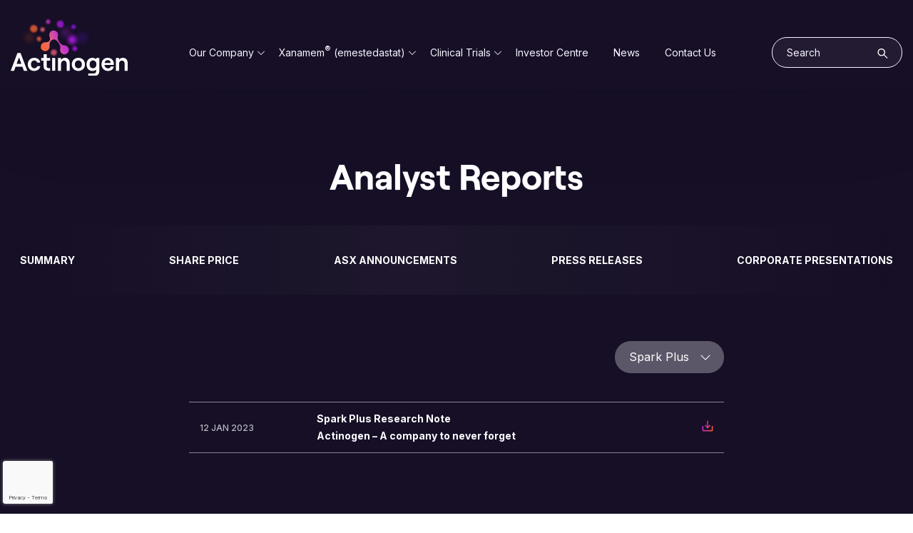

--- FILE ---
content_type: text/html; charset=UTF-8
request_url: https://actinogen.com.au/reports_category/spark-plus/
body_size: 10182
content:
<!DOCTYPE html>
<html>
<head>
    <meta http-equiv="Content-Type" content="text/html; charset=utf-8">
    <!--link rel="icon" type="image/x-icon" href="assets/img/favicon.png"-->
    <meta name="viewport" content="width=device-width, user-scalable=no, initial-scale=1.0, maximum-scale=1.0, minimum-scale=1.0">
    <meta http-equiv="X-UA-Compatible" content="ie=edge">
    <meta property="og:title" content="<strong>Spark Plus Research Note<br>Actinogen &#8211; A company to never forget</strong>">
    <meta property="og:url" content="https://actinogen.com.au/analyst-report/spark-plus-research-notea-company-to-never-forget/">
    <meta property="og:image" content="">
    <title>Actinogen  &#8211; Categories &#8211; Spark Plus</title>
    <meta name="twitter:title" content="<strong>Spark Plus Research Note<br>Actinogen &#8211; A company to never forget</strong>">
   <meta name="twitter:image" content="">
   <meta name="twitter:card" content="summary_large_image">
    <link rel="preconnect" href="https://fonts.googleapis.com">
    <link rel="preconnect" href="https://fonts.gstatic.com" crossorigin>
    <link href="https://fonts.googleapis.com/css2?family=Inter:wght@300;400;500;600;700&display=swap" rel="stylesheet">
    <!-- Global site tag (gtag.js) - Google Analytics -->
    <script async src="https://www.googletagmanager.com/gtag/js?id=UA-104394344-1"></script>
    <script>
      window.dataLayer = window.dataLayer || [];
      function gtag(){dataLayer.push(arguments);}
      gtag('js', new Date());

      gtag('config', 'UA-104394344-1');
    </script>
   <meta name='robots' content='max-image-preview:large' />
<link rel="alternate" type="application/rss+xml" title="Actinogen &raquo; Spark Plus Category Feed" href="https://actinogen.com.au/reports_category/spark-plus/feed/" />
<style id='wp-img-auto-sizes-contain-inline-css' type='text/css'>
img:is([sizes=auto i],[sizes^="auto," i]){contain-intrinsic-size:3000px 1500px}
/*# sourceURL=wp-img-auto-sizes-contain-inline-css */
</style>
<style id='wp-emoji-styles-inline-css' type='text/css'>

	img.wp-smiley, img.emoji {
		display: inline !important;
		border: none !important;
		box-shadow: none !important;
		height: 1em !important;
		width: 1em !important;
		margin: 0 0.07em !important;
		vertical-align: -0.1em !important;
		background: none !important;
		padding: 0 !important;
	}
/*# sourceURL=wp-emoji-styles-inline-css */
</style>
<link rel='stylesheet' id='wp-block-library-css' href='https://actinogen.com.au/wp-includes/css/dist/block-library/style.min.css' type='text/css' media='all' />
<style id='classic-theme-styles-inline-css' type='text/css'>
/*! This file is auto-generated */
.wp-block-button__link{color:#fff;background-color:#32373c;border-radius:9999px;box-shadow:none;text-decoration:none;padding:calc(.667em + 2px) calc(1.333em + 2px);font-size:1.125em}.wp-block-file__button{background:#32373c;color:#fff;text-decoration:none}
/*# sourceURL=/wp-includes/css/classic-themes.min.css */
</style>
<style id='global-styles-inline-css' type='text/css'>
:root{--wp--preset--aspect-ratio--square: 1;--wp--preset--aspect-ratio--4-3: 4/3;--wp--preset--aspect-ratio--3-4: 3/4;--wp--preset--aspect-ratio--3-2: 3/2;--wp--preset--aspect-ratio--2-3: 2/3;--wp--preset--aspect-ratio--16-9: 16/9;--wp--preset--aspect-ratio--9-16: 9/16;--wp--preset--color--black: #000000;--wp--preset--color--cyan-bluish-gray: #abb8c3;--wp--preset--color--white: #ffffff;--wp--preset--color--pale-pink: #f78da7;--wp--preset--color--vivid-red: #cf2e2e;--wp--preset--color--luminous-vivid-orange: #ff6900;--wp--preset--color--luminous-vivid-amber: #fcb900;--wp--preset--color--light-green-cyan: #7bdcb5;--wp--preset--color--vivid-green-cyan: #00d084;--wp--preset--color--pale-cyan-blue: #8ed1fc;--wp--preset--color--vivid-cyan-blue: #0693e3;--wp--preset--color--vivid-purple: #9b51e0;--wp--preset--gradient--vivid-cyan-blue-to-vivid-purple: linear-gradient(135deg,rgb(6,147,227) 0%,rgb(155,81,224) 100%);--wp--preset--gradient--light-green-cyan-to-vivid-green-cyan: linear-gradient(135deg,rgb(122,220,180) 0%,rgb(0,208,130) 100%);--wp--preset--gradient--luminous-vivid-amber-to-luminous-vivid-orange: linear-gradient(135deg,rgb(252,185,0) 0%,rgb(255,105,0) 100%);--wp--preset--gradient--luminous-vivid-orange-to-vivid-red: linear-gradient(135deg,rgb(255,105,0) 0%,rgb(207,46,46) 100%);--wp--preset--gradient--very-light-gray-to-cyan-bluish-gray: linear-gradient(135deg,rgb(238,238,238) 0%,rgb(169,184,195) 100%);--wp--preset--gradient--cool-to-warm-spectrum: linear-gradient(135deg,rgb(74,234,220) 0%,rgb(151,120,209) 20%,rgb(207,42,186) 40%,rgb(238,44,130) 60%,rgb(251,105,98) 80%,rgb(254,248,76) 100%);--wp--preset--gradient--blush-light-purple: linear-gradient(135deg,rgb(255,206,236) 0%,rgb(152,150,240) 100%);--wp--preset--gradient--blush-bordeaux: linear-gradient(135deg,rgb(254,205,165) 0%,rgb(254,45,45) 50%,rgb(107,0,62) 100%);--wp--preset--gradient--luminous-dusk: linear-gradient(135deg,rgb(255,203,112) 0%,rgb(199,81,192) 50%,rgb(65,88,208) 100%);--wp--preset--gradient--pale-ocean: linear-gradient(135deg,rgb(255,245,203) 0%,rgb(182,227,212) 50%,rgb(51,167,181) 100%);--wp--preset--gradient--electric-grass: linear-gradient(135deg,rgb(202,248,128) 0%,rgb(113,206,126) 100%);--wp--preset--gradient--midnight: linear-gradient(135deg,rgb(2,3,129) 0%,rgb(40,116,252) 100%);--wp--preset--font-size--small: 13px;--wp--preset--font-size--medium: 20px;--wp--preset--font-size--large: 36px;--wp--preset--font-size--x-large: 42px;--wp--preset--spacing--20: 0.44rem;--wp--preset--spacing--30: 0.67rem;--wp--preset--spacing--40: 1rem;--wp--preset--spacing--50: 1.5rem;--wp--preset--spacing--60: 2.25rem;--wp--preset--spacing--70: 3.38rem;--wp--preset--spacing--80: 5.06rem;--wp--preset--shadow--natural: 6px 6px 9px rgba(0, 0, 0, 0.2);--wp--preset--shadow--deep: 12px 12px 50px rgba(0, 0, 0, 0.4);--wp--preset--shadow--sharp: 6px 6px 0px rgba(0, 0, 0, 0.2);--wp--preset--shadow--outlined: 6px 6px 0px -3px rgb(255, 255, 255), 6px 6px rgb(0, 0, 0);--wp--preset--shadow--crisp: 6px 6px 0px rgb(0, 0, 0);}:where(.is-layout-flex){gap: 0.5em;}:where(.is-layout-grid){gap: 0.5em;}body .is-layout-flex{display: flex;}.is-layout-flex{flex-wrap: wrap;align-items: center;}.is-layout-flex > :is(*, div){margin: 0;}body .is-layout-grid{display: grid;}.is-layout-grid > :is(*, div){margin: 0;}:where(.wp-block-columns.is-layout-flex){gap: 2em;}:where(.wp-block-columns.is-layout-grid){gap: 2em;}:where(.wp-block-post-template.is-layout-flex){gap: 1.25em;}:where(.wp-block-post-template.is-layout-grid){gap: 1.25em;}.has-black-color{color: var(--wp--preset--color--black) !important;}.has-cyan-bluish-gray-color{color: var(--wp--preset--color--cyan-bluish-gray) !important;}.has-white-color{color: var(--wp--preset--color--white) !important;}.has-pale-pink-color{color: var(--wp--preset--color--pale-pink) !important;}.has-vivid-red-color{color: var(--wp--preset--color--vivid-red) !important;}.has-luminous-vivid-orange-color{color: var(--wp--preset--color--luminous-vivid-orange) !important;}.has-luminous-vivid-amber-color{color: var(--wp--preset--color--luminous-vivid-amber) !important;}.has-light-green-cyan-color{color: var(--wp--preset--color--light-green-cyan) !important;}.has-vivid-green-cyan-color{color: var(--wp--preset--color--vivid-green-cyan) !important;}.has-pale-cyan-blue-color{color: var(--wp--preset--color--pale-cyan-blue) !important;}.has-vivid-cyan-blue-color{color: var(--wp--preset--color--vivid-cyan-blue) !important;}.has-vivid-purple-color{color: var(--wp--preset--color--vivid-purple) !important;}.has-black-background-color{background-color: var(--wp--preset--color--black) !important;}.has-cyan-bluish-gray-background-color{background-color: var(--wp--preset--color--cyan-bluish-gray) !important;}.has-white-background-color{background-color: var(--wp--preset--color--white) !important;}.has-pale-pink-background-color{background-color: var(--wp--preset--color--pale-pink) !important;}.has-vivid-red-background-color{background-color: var(--wp--preset--color--vivid-red) !important;}.has-luminous-vivid-orange-background-color{background-color: var(--wp--preset--color--luminous-vivid-orange) !important;}.has-luminous-vivid-amber-background-color{background-color: var(--wp--preset--color--luminous-vivid-amber) !important;}.has-light-green-cyan-background-color{background-color: var(--wp--preset--color--light-green-cyan) !important;}.has-vivid-green-cyan-background-color{background-color: var(--wp--preset--color--vivid-green-cyan) !important;}.has-pale-cyan-blue-background-color{background-color: var(--wp--preset--color--pale-cyan-blue) !important;}.has-vivid-cyan-blue-background-color{background-color: var(--wp--preset--color--vivid-cyan-blue) !important;}.has-vivid-purple-background-color{background-color: var(--wp--preset--color--vivid-purple) !important;}.has-black-border-color{border-color: var(--wp--preset--color--black) !important;}.has-cyan-bluish-gray-border-color{border-color: var(--wp--preset--color--cyan-bluish-gray) !important;}.has-white-border-color{border-color: var(--wp--preset--color--white) !important;}.has-pale-pink-border-color{border-color: var(--wp--preset--color--pale-pink) !important;}.has-vivid-red-border-color{border-color: var(--wp--preset--color--vivid-red) !important;}.has-luminous-vivid-orange-border-color{border-color: var(--wp--preset--color--luminous-vivid-orange) !important;}.has-luminous-vivid-amber-border-color{border-color: var(--wp--preset--color--luminous-vivid-amber) !important;}.has-light-green-cyan-border-color{border-color: var(--wp--preset--color--light-green-cyan) !important;}.has-vivid-green-cyan-border-color{border-color: var(--wp--preset--color--vivid-green-cyan) !important;}.has-pale-cyan-blue-border-color{border-color: var(--wp--preset--color--pale-cyan-blue) !important;}.has-vivid-cyan-blue-border-color{border-color: var(--wp--preset--color--vivid-cyan-blue) !important;}.has-vivid-purple-border-color{border-color: var(--wp--preset--color--vivid-purple) !important;}.has-vivid-cyan-blue-to-vivid-purple-gradient-background{background: var(--wp--preset--gradient--vivid-cyan-blue-to-vivid-purple) !important;}.has-light-green-cyan-to-vivid-green-cyan-gradient-background{background: var(--wp--preset--gradient--light-green-cyan-to-vivid-green-cyan) !important;}.has-luminous-vivid-amber-to-luminous-vivid-orange-gradient-background{background: var(--wp--preset--gradient--luminous-vivid-amber-to-luminous-vivid-orange) !important;}.has-luminous-vivid-orange-to-vivid-red-gradient-background{background: var(--wp--preset--gradient--luminous-vivid-orange-to-vivid-red) !important;}.has-very-light-gray-to-cyan-bluish-gray-gradient-background{background: var(--wp--preset--gradient--very-light-gray-to-cyan-bluish-gray) !important;}.has-cool-to-warm-spectrum-gradient-background{background: var(--wp--preset--gradient--cool-to-warm-spectrum) !important;}.has-blush-light-purple-gradient-background{background: var(--wp--preset--gradient--blush-light-purple) !important;}.has-blush-bordeaux-gradient-background{background: var(--wp--preset--gradient--blush-bordeaux) !important;}.has-luminous-dusk-gradient-background{background: var(--wp--preset--gradient--luminous-dusk) !important;}.has-pale-ocean-gradient-background{background: var(--wp--preset--gradient--pale-ocean) !important;}.has-electric-grass-gradient-background{background: var(--wp--preset--gradient--electric-grass) !important;}.has-midnight-gradient-background{background: var(--wp--preset--gradient--midnight) !important;}.has-small-font-size{font-size: var(--wp--preset--font-size--small) !important;}.has-medium-font-size{font-size: var(--wp--preset--font-size--medium) !important;}.has-large-font-size{font-size: var(--wp--preset--font-size--large) !important;}.has-x-large-font-size{font-size: var(--wp--preset--font-size--x-large) !important;}
:where(.wp-block-post-template.is-layout-flex){gap: 1.25em;}:where(.wp-block-post-template.is-layout-grid){gap: 1.25em;}
:where(.wp-block-term-template.is-layout-flex){gap: 1.25em;}:where(.wp-block-term-template.is-layout-grid){gap: 1.25em;}
:where(.wp-block-columns.is-layout-flex){gap: 2em;}:where(.wp-block-columns.is-layout-grid){gap: 2em;}
:root :where(.wp-block-pullquote){font-size: 1.5em;line-height: 1.6;}
/*# sourceURL=global-styles-inline-css */
</style>
<link rel='stylesheet' id='contact-form-7-css' href='https://actinogen.com.au/wp-content/plugins/contact-form-7/includes/css/styles.css' type='text/css' media='all' />
<link rel='stylesheet' id='css/magnific-popup.css-css' href='https://actinogen.com.au/wp-content/themes/actinogen/css/magnific-popup.css' type='text/css' media='all' />
<link rel='stylesheet' id='css/style.css-css' href='https://actinogen.com.au/wp-content/themes/actinogen/css/style.css?v=1.35&#038;v=1.35' type='text/css' media='all' />
<link rel='stylesheet' id='css/slick.css-css' href='https://actinogen.com.au/wp-content/themes/actinogen/css/slick.css' type='text/css' media='all' />
<link rel='stylesheet' id='css/slick-theme.css-css' href='https://actinogen.com.au/wp-content/themes/actinogen/css/slick-theme.css' type='text/css' media='all' />
<link rel='stylesheet' id='style-css' href='https://actinogen.com.au/wp-content/themes/actinogen/style.css' type='text/css' media='all' />
<script type="text/javascript" src="https://actinogen.com.au/wp-includes/js/jquery/jquery.min.js" id="jquery-core-js"></script>
<script type="text/javascript" src="https://actinogen.com.au/wp-includes/js/jquery/jquery-migrate.min.js" id="jquery-migrate-js"></script>
<link rel="https://api.w.org/" href="https://actinogen.com.au/wp-json/" /><link rel="alternate" title="JSON" type="application/json" href="https://actinogen.com.au/wp-json/wp/v2/reports_category/37" /><link rel="EditURI" type="application/rsd+xml" title="RSD" href="https://actinogen.com.au/xmlrpc.php?rsd" />
<meta name="generator" content="Elementor 3.34.0; features: additional_custom_breakpoints; settings: css_print_method-external, google_font-enabled, font_display-swap">
			<style>
				.e-con.e-parent:nth-of-type(n+4):not(.e-lazyloaded):not(.e-no-lazyload),
				.e-con.e-parent:nth-of-type(n+4):not(.e-lazyloaded):not(.e-no-lazyload) * {
					background-image: none !important;
				}
				@media screen and (max-height: 1024px) {
					.e-con.e-parent:nth-of-type(n+3):not(.e-lazyloaded):not(.e-no-lazyload),
					.e-con.e-parent:nth-of-type(n+3):not(.e-lazyloaded):not(.e-no-lazyload) * {
						background-image: none !important;
					}
				}
				@media screen and (max-height: 640px) {
					.e-con.e-parent:nth-of-type(n+2):not(.e-lazyloaded):not(.e-no-lazyload),
					.e-con.e-parent:nth-of-type(n+2):not(.e-lazyloaded):not(.e-no-lazyload) * {
						background-image: none !important;
					}
				}
			</style>
			<link rel="icon" href="https://actinogen.com.au/wp-content/uploads/2022/04/Actinogen_Favicon.png" sizes="32x32" />
<link rel="icon" href="https://actinogen.com.au/wp-content/uploads/2022/04/Actinogen_Favicon.png" sizes="192x192" />
<link rel="apple-touch-icon" href="https://actinogen.com.au/wp-content/uploads/2022/04/Actinogen_Favicon.png" />
<meta name="msapplication-TileImage" content="https://actinogen.com.au/wp-content/uploads/2022/04/Actinogen_Favicon.png" />
		<style type="text/css" id="wp-custom-css">
			.subscription-form iframe {
	min-height: 260px;
}

.team-block .bio-wrap {
  padding-right: 25px;
	max-width: 1200px;
	max-height: 400px;
	overflow-y: auto;
	margin-top: 20px;
}
		</style>
		</head>
<body class="archive tax-reports_category term-spark-plus term-37 wp-theme-actinogen elementor-default elementor-kit-3883">
<header class="main-header">
    <div class="container">
        <div class="logo">
            <a href="https://actinogen.com.au">
                <img src="https://actinogen.com.au/wp-content/themes/actinogen/img/Actinogen_Logo_White.svg" alt="">
            </a>
        </div>
        <ul id="menu-main-menu" class="main-menu"><li id="menu-item-4792" class="menu-item menu-item-type-post_type menu-item-object-page menu-item-has-children menu-item-4792"><a href="https://actinogen.com.au/about-us/">Our Company</a>
<ul class="hs-menu-children-wrapper">
	<li id="menu-item-6208" class="menu-item menu-item-type-custom menu-item-object-custom menu-item-6208"><a href="https://actinogen.com.au/about-us/#section-about">About us</a></li>
	<li id="menu-item-4795" class="menu-item menu-item-type-custom menu-item-object-custom menu-item-4795"><a href="https://actinogen.com.au/about-us/#about_xanamem">About Xanamem<sup>®</sup> (emestedastat)</a></li>
	<li id="menu-item-6216" class="menu-item menu-item-type-custom menu-item-object-custom menu-item-6216"><a href="https://actinogen.com.au/about-us/#section-pipeline">Xanamem® Pipeline</a></li>
	<li id="menu-item-451" class="menu-item menu-item-type-post_type menu-item-object-page menu-item-451"><a href="https://actinogen.com.au/our-team/">Our Team</a></li>
	<li id="menu-item-4793" class="menu-item menu-item-type-custom menu-item-object-custom menu-item-4793"><a href="https://actinogen.com.au/about-us/#annual_reports">Recent Annual Reports</a></li>
	<li id="menu-item-2197" class="menu-item menu-item-type-custom menu-item-object-custom menu-item-2197"><a href="/about-us/#our-strategic-priorities">Our Strategic Priorities</a></li>
	<li id="menu-item-450" class="menu-item menu-item-type-post_type menu-item-object-page menu-item-450"><a href="https://actinogen.com.au/corporate-governance/">Corporate Governance</a></li>
</ul>
</li>
<li id="menu-item-452" class="menu-item menu-item-type-post_type menu-item-object-page menu-item-has-children menu-item-452"><a href="https://actinogen.com.au/xanamem/">Xanamem<sup>®</sup> (emestedastat)</a>
<ul class="hs-menu-children-wrapper">
	<li id="menu-item-587" class="menu-item menu-item-type-custom menu-item-object-custom menu-item-587"><a href="/xanamem/#mechanism-of-action">Mechanism of Action</a></li>
	<li id="menu-item-586" class="menu-item menu-item-type-custom menu-item-object-custom menu-item-586"><a href="/xanamem/#cortisol">The Cortisol Hypothesis</a></li>
	<li id="menu-item-585" class="menu-item menu-item-type-custom menu-item-object-custom menu-item-585"><a href="/xanamem/#сlinical-block">Publications</a></li>
</ul>
</li>
<li id="menu-item-491" class="menu-item menu-item-type-post_type menu-item-object-page menu-item-has-children menu-item-491"><a href="https://actinogen.com.au/clinical-development-pipeline/">Clinical Trials</a>
<ul class="hs-menu-children-wrapper">
	<li id="menu-item-588" class="menu-item menu-item-type-post_type menu-item-object-page menu-item-has-children menu-item-588"><a href="https://actinogen.com.au/clinical-development-pipeline/">Clinical Development Pipeline</a>
	<ul class="hs-menu-children-wrapper">
		<li id="menu-item-464" class="menu-item menu-item-type-post_type menu-item-object-page menu-item-464"><a href="https://actinogen.com.au/alzheimers-disease/">Cognitive Impairment in early Alzheimer’s Disease</a></li>
		<li id="menu-item-1231" class="menu-item menu-item-type-custom menu-item-object-custom menu-item-1231"><a href="https://actinogen.com.au/major-depressive-disorder/">Cognitive Impairment in MDD</a></li>
		<li id="menu-item-492" class="menu-item menu-item-type-post_type menu-item-object-page menu-item-492"><a href="https://actinogen.com.au/fragile-x-syndrome/">Anxiety, sleep &#038; behavioral problems in Fragile X Syndrome</a></li>
	</ul>
</li>
	<li id="menu-item-590" class="menu-item menu-item-type-custom menu-item-object-custom menu-item-590"><a href="/clinical-development-pipeline/#patient-portal">Patient Portal</a></li>
	<li id="menu-item-5341" class="menu-item menu-item-type-post_type menu-item-object-page menu-item-5341"><a href="https://actinogen.com.au/xanamia-phase-2b-trial/">The XanaMIA Phase 2b/3 Alzheimer’s Trial</a></li>
	<li id="menu-item-592" class="menu-item menu-item-type-custom menu-item-object-custom menu-item-592"><a href="/clinical-development-pipeline/#publication">Publications</a></li>
</ul>
</li>
<li id="menu-item-602" class="menu-item menu-item-type-post_type menu-item-object-page menu-item-602"><a href="https://actinogen.com.au/investor-centre/">Investor Centre</a></li>
<li id="menu-item-217" class="menu-item menu-item-type-post_type menu-item-object-page current_page_parent menu-item-217"><a href="https://actinogen.com.au/news/">News</a></li>
<li id="menu-item-456" class="menu-item menu-item-type-post_type menu-item-object-page menu-item-456"><a href="https://actinogen.com.au/contact-us/">Contact Us</a></li>
</ul>				<div class="search">
			<form action="https://actinogen.com.au/" method="POST">
				<input name="s" type="text" placeholder="Search" required>
				<button type="submit"><img src="https://actinogen.com.au/wp-content/themes/actinogen/img/search-icon.svg" alt=""></button>
			</form>
		</div>


        <div class="toggle-menu">
            <span>
            <span class="before"></span>
            <span class="middle"></span>
            <span class="after"></span>
            </span>
        </div>
    </div>
    <div class="mob-menu">
        <div class="container">
            <div class="search">
                <form action="https://actinogen.com.au">
                    <input name="s" type="text" placeholder="Search">
                    <button type="submit"><img src="https://actinogen.com.au/wp-content/themes/actinogen/img/search-icon.svg" alt=""></button>
                </form>
            </div>
        </div>
    </div>
</header><main class="main-block">
    <div class="main-sect inv-sect bg-grey">
        <div class="container">
            <h1 class="text-center">Analyst Reports</h1>
        </div>
        <div class="menu-second margin-md color-white">
            <div class="container">
                <div class="toggle-menu-s">
                    <span></span>
                    <span></span>
                    <span></span>
                </div>
                <ul id="menu-financial-menu" class=""><li id="menu-item-179" class="menu-item menu-item-type-post_type menu-item-object-page menu-item-179"><a href="https://actinogen.com.au/investor-centre/">Summary</a></li>
<li id="menu-item-180" class="menu-item menu-item-type-post_type menu-item-object-page menu-item-180"><a href="https://actinogen.com.au/share-price/">Share Price</a></li>
<li id="menu-item-182" class="menu-item menu-item-type-post_type menu-item-object-page menu-item-182"><a href="https://actinogen.com.au/asx-announcements/">ASX Announcements</a></li>
<li id="menu-item-5031" class="menu-item menu-item-type-post_type menu-item-object-page menu-item-5031"><a href="https://actinogen.com.au/press-releases/">Press Releases</a></li>
<li id="menu-item-183" class="menu-item menu-item-type-post_type menu-item-object-page menu-item-183"><a href="https://actinogen.com.au/corporate-presentations/">Corporate Presentations</a></li>
</ul>            </div>
        </div>
        <div class="container max-width-sm">
            <div class="filter-asx">
                <div class="btn-group bootstrap-select">
                    <button type="button" class="btn dropdown-toggle btn-default" data-toggle="dropdown" role="button" title="All" aria-expanded="false">
                        <span class="filter-option pull-left">Spark Plus</span>
                        <span class="bs-caret">
                            <span class="caret"></span>
                        </span>
                    </button>
                    <div class="dropdown-menu open" role="combobox" style="max-height: 433px; overflow: hidden; min-height: 0px;">
                        <ul class="dropdown-menu inner" role="listbox" aria-expanded="false" style="max-height: 433px; overflow-y: auto; min-height: 0px;">
                            <li >
                                <a href="/analyst-reports">
                                    <span class="text">All</span>
                                    <span class="glyphicon glyphicon-ok check-mark"></span>
                                </a>
                            </li>
                            <li> <a href="/reports_category/spark-plus"><span class="text">Spark Plus</span></a></li><li> <a href="/reports_category/2023"><span class="text">2023</span></a></li><li> <a href="/reports_category/bioshares"><span class="text">Bioshares</span></a></li><li> <a href="/reports_category/2024"><span class="text">2024</span></a></li><li> <a href="/reports_category/2025"><span class="text">2025</span></a></li><li> <a href="/reports_category/analyst-report-2022"><span class="text">2022</span></a></li><li> <a href="/reports_category/2021"><span class="text">2021</span></a></li><li> <a href="/reports_category/2020"><span class="text">2020</span></a></li><li> <a href="/reports_category/2019"><span class="text">2019</span></a></li><li> <a href="/reports_category/2018"><span class="text">2018</span></a></li><li> <a href="/reports_category/baker-young"><span class="text">Baker Young</span></a></li><li> <a href="/reports_category/bell-potter"><span class="text">Bell Potter</span></a></li><li> <a href="/reports_category/edison"><span class="text">Edison</span></a></li><li> <a href="/reports_category/ndf-research"><span class="text">NDF Research</span></a></li><li> <a href="/reports_category/red-chip"><span class="text">Red Chip</span></a></li><li> <a href="/reports_category/red-leaf-securities"><span class="text">Red Leaf Securities</span></a></li>                        </ul>
                    </div>
                </div>
            </div>
            <ul class="ul-inv asx-list">
                
                     <li>
                           <a class="opena">
                              <span>12 Jan 2023</span><p><strong>Spark Plus Research Note<br>Actinogen &#8211; A company to never forget</strong></p><i><svg width="16" height="16" viewBox="0 0 16 16" fill="none" xmlns="http://www.w3.org/2000/svg">
                                       <path d="M13.8333 8V13.8333H2.16667V8H0.5V13.8333C0.5 14.75 1.25 15.5 2.16667 15.5H13.8333C14.75 15.5 15.5 14.75 15.5 13.8333V8H13.8333ZM8.83333 8.55833L10.9917 6.40833L12.1667 7.58333L8 11.75L3.83333 7.58333L5.00833 6.40833L7.16667 8.55833V0.5H8.83333V8.55833Z" fill="url(#paint0_linear)"/>
                                       <defs>
                                          <linearGradient id="paint0_linear" x1="0.5" y1="0.5" x2="18.1687" y2="4.76466" gradientUnits="userSpaceOnUse">
                                             <stop stop-color="#AE18E8"/>
                                             <stop offset="1" stop-color="#F05A28"/>
                                          </linearGradient>
                                       </defs>
                                 </svg>
                              </i>
                           </a>
                           <div class="textopen">
                              <div class="text ">
                                 <span></span>
                                 <div>
                                       <p><strong>Analyst: Cyprus Sia</strong></p>
<p>This report has been commissioned and paid for by Actinogen Medical Limited (Company) and has been prepared by Spark Plus Pte Ltd. The report solely reflects the views of Spark Plus Pte Ltd.</p>
<p>Any opinions, forecasts, recommendations or forward looking statements in the report reflect the judgement and assumptions of Spark Plus Pte Ltd at the date of publication of the report. The Company does not endorse the findings or contents of the report, including any price target, earnings forecast or other statement about the Company’s prospects, and will not be responsible for any loss or damage arising in any way from errors, omissions or misstatements in the report or the use of, or reliance on, the report in any way.</p>
                                                                                 <a href="https://actinogen.com.au/wp-content/uploads/2023/01/20230112-Spark-Plus-ACW-Research-Note-12-Jan-2023.pdf" class="btn">Continue to report <i class="la la-angle-right"></i> </a>
                                                                        </div>
                              </div>
                           </div>
                     </li>

                                        <nav class="pagination">
                                            </nav>
                            </ul>
            <!-- <div class="pagination">
                <a href="#"><i class="la la-angle-left"></i> </a>
                <a href="#" class="active">1</a>
                <a href="#">2</a>
                <a href="#">3</a>
                <a href="#">4</a>
                <a href="#">5</a>
                <a href="#"><i class="la la-angle-right"></i> </a>
            </div> -->
        </div>
    </div>
    <div class="main-sect bg-grey_l2 inv-sect bottom-blocks">
    <div class="container">
        <div class="row">
            <div class="col-md-4">
                <div class="inv-item latest-res has-border-violt black-color">
                    <div class="bg-grey_l2">
						<iframe style=""src ="https://wcsecure.weblink.com.au/Clients/actinogen/priceframe2.aspx" width="100%" height="180px" scrolling="no" frameborder="0"></iframe>
                        <!--h3>Share price</h3>
                        <div class="content-price">
                            <span class="date">21 July 2021 - 4:34pm</span>
                            <p class="prise">0.1100</p>
                            <p><strong>Change</strong>: 0.00%<br> <strong>Market Cap</strong>: 1.46 million</p>
                        </div-->
                    </div>
                </div>
            </div>
            <div class="col-md-4">
                <div class="latest-res bg-violet">
                    <h3>Latest results</h3>
                    <p>2024 Full Year Financial results</p>
                    <a href="https://actinogen.com.au/results-centre/" class="link-inv">View Results Centre <i class="la la-arrow-right"></i></a>
                </div>
            </div>
            <div class="col-md-4">
                <div class="latest-res black-color bg-white font-sm">
                    <h3>2024 Annual General Meeting</h3>
                    <p>Actinogen&#8217;s next Annual General Meeting</p>
<p>Date: 14 November 2024</p>
                    <a href="https://actinogen.com.au/annual-general-meetings/" class="link-inv">Read more <i class="la la-arrow-right"></i></a>
                </div>
            </div>
        </div>
    </div>
</div></main>
<a href="#" class="back-top"><svg width="12" height="30" viewBox="0 0 12 30" fill="none" xmlns="http://www.w3.org/2000/svg">
        <path d="M6.04266 0.356163L0.343262 5.97015L2.21459 7.86995L4.69281 5.42887L4.61914 29.6357L7.2858 29.6438L7.3593 5.49299L9.75683 7.927L11.6566 6.05567L6.04266 0.356163Z" fill="#AE18E8"/>
    </svg><br>Back<br>to top</a>
<footer class="main-footer">
    <div class="container">
        <div class="top-pan">
            <a href="https://actinogen.com.au">
                <img src="https://actinogen.com.au/wp-content/themes/actinogen/img/Actinogen_Logo_REV.svg" alt="">
            </a>
                    </div>
        <div class="bot-pan row">
            <div class="col-md-9">
                <div class="footmenu">
                    <div class="footmenu__item">
                        <ul id="menu-footer-menu-1" class=""><li id="menu-item-352" class="menu-item menu-item-type-custom menu-item-object-custom menu-item-has-children menu-item-352"><a>Our Company</a>
<ul class="hs-menu-children-wrapper">
	<li id="menu-item-4796" class="menu-item menu-item-type-post_type menu-item-object-page menu-item-4796"><a href="https://actinogen.com.au/about-us/">About Us</a></li>
	<li id="menu-item-4797" class="menu-item menu-item-type-custom menu-item-object-custom menu-item-4797"><a href="https://actinogen.com.au/about-us/#about_xanamem">About Xanamem<sup>®</sup></a></li>
	<li id="menu-item-356" class="menu-item menu-item-type-post_type menu-item-object-page menu-item-356"><a href="https://actinogen.com.au/our-team/">Our Team</a></li>
	<li id="menu-item-4798" class="menu-item menu-item-type-custom menu-item-object-custom menu-item-4798"><a href="https://actinogen.com.au/about-us/#annual_reports">Recent Annual Reports</a></li>
	<li id="menu-item-2198" class="menu-item menu-item-type-custom menu-item-object-custom menu-item-2198"><a href="/about-us/#our-strategic-priorities">Our Strategic Priorities</a></li>
	<li id="menu-item-473" class="menu-item menu-item-type-post_type menu-item-object-page menu-item-473"><a href="https://actinogen.com.au/corporate-governance/">Corporate Governance</a></li>
</ul>
</li>
<li id="menu-item-528" class="menu-item menu-item-type-post_type menu-item-object-page menu-item-has-children menu-item-528"><a href="https://actinogen.com.au/xanamem/">Xanamem<sup>®</sup> (emestedastat)</a>
<ul class="hs-menu-children-wrapper">
	<li id="menu-item-613" class="menu-item menu-item-type-custom menu-item-object-custom menu-item-613"><a href="/xanamem/#cortisol">The Cortisol Hypothesis</a></li>
	<li id="menu-item-614" class="menu-item menu-item-type-custom menu-item-object-custom menu-item-614"><a href="/xanamem/#mechanism">Mechanism of Action</a></li>
	<li id="menu-item-615" class="menu-item menu-item-type-custom menu-item-object-custom menu-item-615"><a href="/xanamem/#сlinical-block">Publications</a></li>
</ul>
</li>
</ul>                    </div>
                    <div class="footmenu__item">
                        <ul id="menu-footer-menu-2" class=""><li id="menu-item-479" class="menu-item menu-item-type-post_type menu-item-object-page menu-item-has-children menu-item-479"><a href="https://actinogen.com.au/clinical-development-pipeline/">Clinical Trials</a>
<ul class="hs-menu-children-wrapper">
	<li id="menu-item-612" class="menu-item menu-item-type-post_type menu-item-object-page menu-item-612"><a href="https://actinogen.com.au/clinical-development-pipeline/">Clinical Development Pipeline</a></li>
	<li id="menu-item-480" class="menu-item menu-item-type-post_type menu-item-object-page menu-item-480"><a href="https://actinogen.com.au/alzheimers-disease/">Cognitive Impairment in early Alzheimer’s Disease</a></li>
	<li id="menu-item-608" class="menu-item menu-item-type-custom menu-item-object-custom menu-item-608"><a href="/clinical-development-pipeline/#major-depressive-disorder">Cognitive Impairment in Major Depressive Disorder</a></li>
	<li id="menu-item-481" class="menu-item menu-item-type-post_type menu-item-object-page menu-item-481"><a href="https://actinogen.com.au/fragile-x-syndrome/">Anxiety, sleep &#038; behavioral problems in Fragile X Syndrome</a></li>
	<li id="menu-item-609" class="menu-item menu-item-type-custom menu-item-object-custom menu-item-609"><a href="/clinical-development-pipeline/#patient-portal">Patient Portal</a></li>
	<li id="menu-item-611" class="menu-item menu-item-type-custom menu-item-object-custom menu-item-611"><a href="/clinical-development-pipeline/#publication">Publications</a></li>
</ul>
</li>
</ul>                    </div>
                    <div class="footmenu__item">
                        <ul id="menu-footer-menu-3" class=""><li id="menu-item-368" class="menu-item menu-item-type-post_type menu-item-object-page menu-item-368"><a href="https://actinogen.com.au/investor-centre/">Investors</a></li>
<li id="menu-item-487" class="menu-item menu-item-type-post_type menu-item-object-page current_page_parent menu-item-487"><a href="https://actinogen.com.au/news/">News</a></li>
<li id="menu-item-488" class="menu-item menu-item-type-post_type menu-item-object-page menu-item-488"><a href="https://actinogen.com.au/contact-us/">Contact Us</a></li>
<li id="menu-item-5460" class="menu-item menu-item-type-custom menu-item-object-custom menu-item-5460"><a target="_blank" href="https://actinogen.com.au/wp-content/uploads/2024/09/ACW-Target-Market-Determination-Listed-Options_September-2024.pdf">Target Market Determination</a></li>
</ul>                    </div>
                    <div class="footmenu__item">
                                            </div>
                </div>
            </div>
            <div class="col-md-3 text-right">
                <div class="social">
                                            <a target="_blank" href="https://www.linkedin.com/company/actinogen-medical ">
                            <svg width="21" height="22" viewBox="0 0 21 22" fill="none" xmlns="http://www.w3.org/2000/svg">
                                <path d="M19.5 0H1.45312C0.65625 0 0 0.736607 0 1.62054V20.4286C0 21.3125 0.65625 22 1.45312 22H19.5C20.2969 22 21 21.3125 21 20.4286V1.62054C21 0.736607 20.2969 0 19.5 0ZM6.32812 18.8571H3.23438V8.39732H6.32812V18.8571ZM4.78125 6.92411C3.75 6.92411 2.95312 6.08929 2.95312 5.05804C2.95312 4.02679 3.75 3.14286 4.78125 3.14286C5.76562 3.14286 6.5625 4.02679 6.5625 5.05804C6.5625 6.08929 5.76562 6.92411 4.78125 6.92411ZM18 18.8571H14.8594V13.75C14.8594 12.5714 14.8594 11 13.2656 11C11.625 11 11.3906 12.3259 11.3906 13.7009V18.8571H8.29688V8.39732H11.25V9.82143H11.2969C11.7188 8.98661 12.75 8.10268 14.25 8.10268C17.3906 8.10268 18 10.3125 18 13.1116V18.8571Z" fill="white"/>
                            </svg>
                        </a>
                                                                <a target="_blank" href="https://twitter.com/ActinogenMed ">
                            <i class="la la-twitter"></i>
                        </a>
                                                                <a target="_blank" href="https://www.facebook.com/actinogenmedical/ ">
                            <svg width="24" height="24" viewBox="0 0 24 24" fill="none" xmlns="http://www.w3.org/2000/svg">
                                <path d="M24 12.073C24 5.40365 18.629 0 12 0C5.37097 0 0 5.40365 0 12.073C0 18.1095 4.35484 23.1237 10.1129 24V15.5781H7.06452V12.073H10.1129V9.44422C10.1129 6.42596 11.9032 4.72211 14.6129 4.72211C15.9677 4.72211 17.3226 4.96552 17.3226 4.96552V7.93509H15.8226C14.3226 7.93509 13.8387 8.86004 13.8387 9.83367V12.073H17.1774L16.6452 15.5781H13.8387V24C19.5968 23.1237 24 18.1095 24 12.073Z" fill="white"/>
                            </svg>
                        </a>
                                                                <a target="_blank" href="https://www.youtube.com/channel/UCYLgc-2V-YhW0UmZp0r-e8A  ">
                            <i class="la la-youtube"></i>
                        </a>
                    					                        <a target="_blank" href="">
                            <i class="la la-"></i>
                        </a>
                                    </div>
                                    <p class="copyright">
                        <a target="_blank" href="/privacy-policy/">
                            Privacy policy                        </a>
                    </p>
                				                <p class="copyright copyrightbottom"><span>Copyright © 2026 Actinogen</span></p>
            </div>
        </div>
    </div>
</footer>
<script type="speculationrules">
{"prefetch":[{"source":"document","where":{"and":[{"href_matches":"/*"},{"not":{"href_matches":["/wp-*.php","/wp-admin/*","/wp-content/uploads/*","/wp-content/*","/wp-content/plugins/*","/wp-content/themes/actinogen/*","/*\\?(.+)"]}},{"not":{"selector_matches":"a[rel~=\"nofollow\"]"}},{"not":{"selector_matches":".no-prefetch, .no-prefetch a"}}]},"eagerness":"conservative"}]}
</script>
			<script>
				const lazyloadRunObserver = () => {
					const lazyloadBackgrounds = document.querySelectorAll( `.e-con.e-parent:not(.e-lazyloaded)` );
					const lazyloadBackgroundObserver = new IntersectionObserver( ( entries ) => {
						entries.forEach( ( entry ) => {
							if ( entry.isIntersecting ) {
								let lazyloadBackground = entry.target;
								if( lazyloadBackground ) {
									lazyloadBackground.classList.add( 'e-lazyloaded' );
								}
								lazyloadBackgroundObserver.unobserve( entry.target );
							}
						});
					}, { rootMargin: '200px 0px 200px 0px' } );
					lazyloadBackgrounds.forEach( ( lazyloadBackground ) => {
						lazyloadBackgroundObserver.observe( lazyloadBackground );
					} );
				};
				const events = [
					'DOMContentLoaded',
					'elementor/lazyload/observe',
				];
				events.forEach( ( event ) => {
					document.addEventListener( event, lazyloadRunObserver );
				} );
			</script>
			<script type="text/javascript" src="https://actinogen.com.au/wp-includes/js/dist/hooks.min.js" id="wp-hooks-js"></script>
<script type="text/javascript" src="https://actinogen.com.au/wp-includes/js/dist/i18n.min.js" id="wp-i18n-js"></script>
<script type="text/javascript" id="wp-i18n-js-after">
/* <![CDATA[ */
wp.i18n.setLocaleData( { 'text direction\u0004ltr': [ 'ltr' ] } );
//# sourceURL=wp-i18n-js-after
/* ]]> */
</script>
<script type="text/javascript" src="https://actinogen.com.au/wp-content/plugins/contact-form-7/includes/swv/js/index.js" id="swv-js"></script>
<script type="text/javascript" id="contact-form-7-js-before">
/* <![CDATA[ */
var wpcf7 = {
    "api": {
        "root": "https:\/\/actinogen.com.au\/wp-json\/",
        "namespace": "contact-form-7\/v1"
    }
};
//# sourceURL=contact-form-7-js-before
/* ]]> */
</script>
<script type="text/javascript" src="https://actinogen.com.au/wp-content/plugins/contact-form-7/includes/js/index.js" id="contact-form-7-js"></script>
<script type="text/javascript" src="https://actinogen.com.au/wp-content/themes/actinogen/js/lib/bootstrap.min.js" id="js/lib/bootstrap.min.js-js"></script>
<script type="text/javascript" src="https://actinogen.com.au/wp-content/themes/actinogen/js/lib/bootstrap-select.js" id="js/lib/bootstrap-select.js-js"></script>
<script type="text/javascript" src="https://actinogen.com.au/wp-content/themes/actinogen/js/lib/jquery.magnific-popup.min.js" id="js/lib/jquery.magnific-popup.min.js-js"></script>
<script type="text/javascript" src="https://actinogen.com.au/wp-content/themes/actinogen/js/lib/ouical.js" id="js/lib/ouical.js-js"></script>
<script type="text/javascript" src="https://actinogen.com.au/wp-content/themes/actinogen/js/support.js?v=1.75&amp;v=1.75" id="js/support.js-js"></script>
<script type="text/javascript" src="https://actinogen.com.au/wp-content/themes/actinogen/js/lib/slick.min.js" id="js/lib/slick.min.js-js"></script>
<script type="text/javascript" src="https://actinogen.com.au/wp-content/themes/actinogen/js/custom-cf7.js" id="custom-cf7-js"></script>
<script type="text/javascript" src="https://www.google.com/recaptcha/api.js?render=6LehB90ZAAAAAFhY2eZPNPlkiQqv3c8LOGWhoiQM" id="google-recaptcha-js"></script>
<script type="text/javascript" src="https://actinogen.com.au/wp-includes/js/dist/vendor/wp-polyfill.min.js" id="wp-polyfill-js"></script>
<script type="text/javascript" id="wpcf7-recaptcha-js-before">
/* <![CDATA[ */
var wpcf7_recaptcha = {
    "sitekey": "6LehB90ZAAAAAFhY2eZPNPlkiQqv3c8LOGWhoiQM",
    "actions": {
        "homepage": "homepage",
        "contactform": "contactform"
    }
};
//# sourceURL=wpcf7-recaptcha-js-before
/* ]]> */
</script>
<script type="text/javascript" src="https://actinogen.com.au/wp-content/plugins/contact-form-7/modules/recaptcha/index.js" id="wpcf7-recaptcha-js"></script>
<script id="wp-emoji-settings" type="application/json">
{"baseUrl":"https://s.w.org/images/core/emoji/17.0.2/72x72/","ext":".png","svgUrl":"https://s.w.org/images/core/emoji/17.0.2/svg/","svgExt":".svg","source":{"concatemoji":"https://actinogen.com.au/wp-includes/js/wp-emoji-release.min.js"}}
</script>
<script type="module">
/* <![CDATA[ */
/*! This file is auto-generated */
const a=JSON.parse(document.getElementById("wp-emoji-settings").textContent),o=(window._wpemojiSettings=a,"wpEmojiSettingsSupports"),s=["flag","emoji"];function i(e){try{var t={supportTests:e,timestamp:(new Date).valueOf()};sessionStorage.setItem(o,JSON.stringify(t))}catch(e){}}function c(e,t,n){e.clearRect(0,0,e.canvas.width,e.canvas.height),e.fillText(t,0,0);t=new Uint32Array(e.getImageData(0,0,e.canvas.width,e.canvas.height).data);e.clearRect(0,0,e.canvas.width,e.canvas.height),e.fillText(n,0,0);const a=new Uint32Array(e.getImageData(0,0,e.canvas.width,e.canvas.height).data);return t.every((e,t)=>e===a[t])}function p(e,t){e.clearRect(0,0,e.canvas.width,e.canvas.height),e.fillText(t,0,0);var n=e.getImageData(16,16,1,1);for(let e=0;e<n.data.length;e++)if(0!==n.data[e])return!1;return!0}function u(e,t,n,a){switch(t){case"flag":return n(e,"\ud83c\udff3\ufe0f\u200d\u26a7\ufe0f","\ud83c\udff3\ufe0f\u200b\u26a7\ufe0f")?!1:!n(e,"\ud83c\udde8\ud83c\uddf6","\ud83c\udde8\u200b\ud83c\uddf6")&&!n(e,"\ud83c\udff4\udb40\udc67\udb40\udc62\udb40\udc65\udb40\udc6e\udb40\udc67\udb40\udc7f","\ud83c\udff4\u200b\udb40\udc67\u200b\udb40\udc62\u200b\udb40\udc65\u200b\udb40\udc6e\u200b\udb40\udc67\u200b\udb40\udc7f");case"emoji":return!a(e,"\ud83e\u1fac8")}return!1}function f(e,t,n,a){let r;const o=(r="undefined"!=typeof WorkerGlobalScope&&self instanceof WorkerGlobalScope?new OffscreenCanvas(300,150):document.createElement("canvas")).getContext("2d",{willReadFrequently:!0}),s=(o.textBaseline="top",o.font="600 32px Arial",{});return e.forEach(e=>{s[e]=t(o,e,n,a)}),s}function r(e){var t=document.createElement("script");t.src=e,t.defer=!0,document.head.appendChild(t)}a.supports={everything:!0,everythingExceptFlag:!0},new Promise(t=>{let n=function(){try{var e=JSON.parse(sessionStorage.getItem(o));if("object"==typeof e&&"number"==typeof e.timestamp&&(new Date).valueOf()<e.timestamp+604800&&"object"==typeof e.supportTests)return e.supportTests}catch(e){}return null}();if(!n){if("undefined"!=typeof Worker&&"undefined"!=typeof OffscreenCanvas&&"undefined"!=typeof URL&&URL.createObjectURL&&"undefined"!=typeof Blob)try{var e="postMessage("+f.toString()+"("+[JSON.stringify(s),u.toString(),c.toString(),p.toString()].join(",")+"));",a=new Blob([e],{type:"text/javascript"});const r=new Worker(URL.createObjectURL(a),{name:"wpTestEmojiSupports"});return void(r.onmessage=e=>{i(n=e.data),r.terminate(),t(n)})}catch(e){}i(n=f(s,u,c,p))}t(n)}).then(e=>{for(const n in e)a.supports[n]=e[n],a.supports.everything=a.supports.everything&&a.supports[n],"flag"!==n&&(a.supports.everythingExceptFlag=a.supports.everythingExceptFlag&&a.supports[n]);var t;a.supports.everythingExceptFlag=a.supports.everythingExceptFlag&&!a.supports.flag,a.supports.everything||((t=a.source||{}).concatemoji?r(t.concatemoji):t.wpemoji&&t.twemoji&&(r(t.twemoji),r(t.wpemoji)))});
//# sourceURL=https://actinogen.com.au/wp-includes/js/wp-emoji-loader.min.js
/* ]]> */
</script>
</body>
</html>

--- FILE ---
content_type: text/html; charset=utf-8
request_url: https://www.google.com/recaptcha/api2/anchor?ar=1&k=6LehB90ZAAAAAFhY2eZPNPlkiQqv3c8LOGWhoiQM&co=aHR0cHM6Ly9hY3Rpbm9nZW4uY29tLmF1OjQ0Mw..&hl=en&v=PoyoqOPhxBO7pBk68S4YbpHZ&size=invisible&anchor-ms=20000&execute-ms=30000&cb=c4dmfn836mm4
body_size: 48664
content:
<!DOCTYPE HTML><html dir="ltr" lang="en"><head><meta http-equiv="Content-Type" content="text/html; charset=UTF-8">
<meta http-equiv="X-UA-Compatible" content="IE=edge">
<title>reCAPTCHA</title>
<style type="text/css">
/* cyrillic-ext */
@font-face {
  font-family: 'Roboto';
  font-style: normal;
  font-weight: 400;
  font-stretch: 100%;
  src: url(//fonts.gstatic.com/s/roboto/v48/KFO7CnqEu92Fr1ME7kSn66aGLdTylUAMa3GUBHMdazTgWw.woff2) format('woff2');
  unicode-range: U+0460-052F, U+1C80-1C8A, U+20B4, U+2DE0-2DFF, U+A640-A69F, U+FE2E-FE2F;
}
/* cyrillic */
@font-face {
  font-family: 'Roboto';
  font-style: normal;
  font-weight: 400;
  font-stretch: 100%;
  src: url(//fonts.gstatic.com/s/roboto/v48/KFO7CnqEu92Fr1ME7kSn66aGLdTylUAMa3iUBHMdazTgWw.woff2) format('woff2');
  unicode-range: U+0301, U+0400-045F, U+0490-0491, U+04B0-04B1, U+2116;
}
/* greek-ext */
@font-face {
  font-family: 'Roboto';
  font-style: normal;
  font-weight: 400;
  font-stretch: 100%;
  src: url(//fonts.gstatic.com/s/roboto/v48/KFO7CnqEu92Fr1ME7kSn66aGLdTylUAMa3CUBHMdazTgWw.woff2) format('woff2');
  unicode-range: U+1F00-1FFF;
}
/* greek */
@font-face {
  font-family: 'Roboto';
  font-style: normal;
  font-weight: 400;
  font-stretch: 100%;
  src: url(//fonts.gstatic.com/s/roboto/v48/KFO7CnqEu92Fr1ME7kSn66aGLdTylUAMa3-UBHMdazTgWw.woff2) format('woff2');
  unicode-range: U+0370-0377, U+037A-037F, U+0384-038A, U+038C, U+038E-03A1, U+03A3-03FF;
}
/* math */
@font-face {
  font-family: 'Roboto';
  font-style: normal;
  font-weight: 400;
  font-stretch: 100%;
  src: url(//fonts.gstatic.com/s/roboto/v48/KFO7CnqEu92Fr1ME7kSn66aGLdTylUAMawCUBHMdazTgWw.woff2) format('woff2');
  unicode-range: U+0302-0303, U+0305, U+0307-0308, U+0310, U+0312, U+0315, U+031A, U+0326-0327, U+032C, U+032F-0330, U+0332-0333, U+0338, U+033A, U+0346, U+034D, U+0391-03A1, U+03A3-03A9, U+03B1-03C9, U+03D1, U+03D5-03D6, U+03F0-03F1, U+03F4-03F5, U+2016-2017, U+2034-2038, U+203C, U+2040, U+2043, U+2047, U+2050, U+2057, U+205F, U+2070-2071, U+2074-208E, U+2090-209C, U+20D0-20DC, U+20E1, U+20E5-20EF, U+2100-2112, U+2114-2115, U+2117-2121, U+2123-214F, U+2190, U+2192, U+2194-21AE, U+21B0-21E5, U+21F1-21F2, U+21F4-2211, U+2213-2214, U+2216-22FF, U+2308-230B, U+2310, U+2319, U+231C-2321, U+2336-237A, U+237C, U+2395, U+239B-23B7, U+23D0, U+23DC-23E1, U+2474-2475, U+25AF, U+25B3, U+25B7, U+25BD, U+25C1, U+25CA, U+25CC, U+25FB, U+266D-266F, U+27C0-27FF, U+2900-2AFF, U+2B0E-2B11, U+2B30-2B4C, U+2BFE, U+3030, U+FF5B, U+FF5D, U+1D400-1D7FF, U+1EE00-1EEFF;
}
/* symbols */
@font-face {
  font-family: 'Roboto';
  font-style: normal;
  font-weight: 400;
  font-stretch: 100%;
  src: url(//fonts.gstatic.com/s/roboto/v48/KFO7CnqEu92Fr1ME7kSn66aGLdTylUAMaxKUBHMdazTgWw.woff2) format('woff2');
  unicode-range: U+0001-000C, U+000E-001F, U+007F-009F, U+20DD-20E0, U+20E2-20E4, U+2150-218F, U+2190, U+2192, U+2194-2199, U+21AF, U+21E6-21F0, U+21F3, U+2218-2219, U+2299, U+22C4-22C6, U+2300-243F, U+2440-244A, U+2460-24FF, U+25A0-27BF, U+2800-28FF, U+2921-2922, U+2981, U+29BF, U+29EB, U+2B00-2BFF, U+4DC0-4DFF, U+FFF9-FFFB, U+10140-1018E, U+10190-1019C, U+101A0, U+101D0-101FD, U+102E0-102FB, U+10E60-10E7E, U+1D2C0-1D2D3, U+1D2E0-1D37F, U+1F000-1F0FF, U+1F100-1F1AD, U+1F1E6-1F1FF, U+1F30D-1F30F, U+1F315, U+1F31C, U+1F31E, U+1F320-1F32C, U+1F336, U+1F378, U+1F37D, U+1F382, U+1F393-1F39F, U+1F3A7-1F3A8, U+1F3AC-1F3AF, U+1F3C2, U+1F3C4-1F3C6, U+1F3CA-1F3CE, U+1F3D4-1F3E0, U+1F3ED, U+1F3F1-1F3F3, U+1F3F5-1F3F7, U+1F408, U+1F415, U+1F41F, U+1F426, U+1F43F, U+1F441-1F442, U+1F444, U+1F446-1F449, U+1F44C-1F44E, U+1F453, U+1F46A, U+1F47D, U+1F4A3, U+1F4B0, U+1F4B3, U+1F4B9, U+1F4BB, U+1F4BF, U+1F4C8-1F4CB, U+1F4D6, U+1F4DA, U+1F4DF, U+1F4E3-1F4E6, U+1F4EA-1F4ED, U+1F4F7, U+1F4F9-1F4FB, U+1F4FD-1F4FE, U+1F503, U+1F507-1F50B, U+1F50D, U+1F512-1F513, U+1F53E-1F54A, U+1F54F-1F5FA, U+1F610, U+1F650-1F67F, U+1F687, U+1F68D, U+1F691, U+1F694, U+1F698, U+1F6AD, U+1F6B2, U+1F6B9-1F6BA, U+1F6BC, U+1F6C6-1F6CF, U+1F6D3-1F6D7, U+1F6E0-1F6EA, U+1F6F0-1F6F3, U+1F6F7-1F6FC, U+1F700-1F7FF, U+1F800-1F80B, U+1F810-1F847, U+1F850-1F859, U+1F860-1F887, U+1F890-1F8AD, U+1F8B0-1F8BB, U+1F8C0-1F8C1, U+1F900-1F90B, U+1F93B, U+1F946, U+1F984, U+1F996, U+1F9E9, U+1FA00-1FA6F, U+1FA70-1FA7C, U+1FA80-1FA89, U+1FA8F-1FAC6, U+1FACE-1FADC, U+1FADF-1FAE9, U+1FAF0-1FAF8, U+1FB00-1FBFF;
}
/* vietnamese */
@font-face {
  font-family: 'Roboto';
  font-style: normal;
  font-weight: 400;
  font-stretch: 100%;
  src: url(//fonts.gstatic.com/s/roboto/v48/KFO7CnqEu92Fr1ME7kSn66aGLdTylUAMa3OUBHMdazTgWw.woff2) format('woff2');
  unicode-range: U+0102-0103, U+0110-0111, U+0128-0129, U+0168-0169, U+01A0-01A1, U+01AF-01B0, U+0300-0301, U+0303-0304, U+0308-0309, U+0323, U+0329, U+1EA0-1EF9, U+20AB;
}
/* latin-ext */
@font-face {
  font-family: 'Roboto';
  font-style: normal;
  font-weight: 400;
  font-stretch: 100%;
  src: url(//fonts.gstatic.com/s/roboto/v48/KFO7CnqEu92Fr1ME7kSn66aGLdTylUAMa3KUBHMdazTgWw.woff2) format('woff2');
  unicode-range: U+0100-02BA, U+02BD-02C5, U+02C7-02CC, U+02CE-02D7, U+02DD-02FF, U+0304, U+0308, U+0329, U+1D00-1DBF, U+1E00-1E9F, U+1EF2-1EFF, U+2020, U+20A0-20AB, U+20AD-20C0, U+2113, U+2C60-2C7F, U+A720-A7FF;
}
/* latin */
@font-face {
  font-family: 'Roboto';
  font-style: normal;
  font-weight: 400;
  font-stretch: 100%;
  src: url(//fonts.gstatic.com/s/roboto/v48/KFO7CnqEu92Fr1ME7kSn66aGLdTylUAMa3yUBHMdazQ.woff2) format('woff2');
  unicode-range: U+0000-00FF, U+0131, U+0152-0153, U+02BB-02BC, U+02C6, U+02DA, U+02DC, U+0304, U+0308, U+0329, U+2000-206F, U+20AC, U+2122, U+2191, U+2193, U+2212, U+2215, U+FEFF, U+FFFD;
}
/* cyrillic-ext */
@font-face {
  font-family: 'Roboto';
  font-style: normal;
  font-weight: 500;
  font-stretch: 100%;
  src: url(//fonts.gstatic.com/s/roboto/v48/KFO7CnqEu92Fr1ME7kSn66aGLdTylUAMa3GUBHMdazTgWw.woff2) format('woff2');
  unicode-range: U+0460-052F, U+1C80-1C8A, U+20B4, U+2DE0-2DFF, U+A640-A69F, U+FE2E-FE2F;
}
/* cyrillic */
@font-face {
  font-family: 'Roboto';
  font-style: normal;
  font-weight: 500;
  font-stretch: 100%;
  src: url(//fonts.gstatic.com/s/roboto/v48/KFO7CnqEu92Fr1ME7kSn66aGLdTylUAMa3iUBHMdazTgWw.woff2) format('woff2');
  unicode-range: U+0301, U+0400-045F, U+0490-0491, U+04B0-04B1, U+2116;
}
/* greek-ext */
@font-face {
  font-family: 'Roboto';
  font-style: normal;
  font-weight: 500;
  font-stretch: 100%;
  src: url(//fonts.gstatic.com/s/roboto/v48/KFO7CnqEu92Fr1ME7kSn66aGLdTylUAMa3CUBHMdazTgWw.woff2) format('woff2');
  unicode-range: U+1F00-1FFF;
}
/* greek */
@font-face {
  font-family: 'Roboto';
  font-style: normal;
  font-weight: 500;
  font-stretch: 100%;
  src: url(//fonts.gstatic.com/s/roboto/v48/KFO7CnqEu92Fr1ME7kSn66aGLdTylUAMa3-UBHMdazTgWw.woff2) format('woff2');
  unicode-range: U+0370-0377, U+037A-037F, U+0384-038A, U+038C, U+038E-03A1, U+03A3-03FF;
}
/* math */
@font-face {
  font-family: 'Roboto';
  font-style: normal;
  font-weight: 500;
  font-stretch: 100%;
  src: url(//fonts.gstatic.com/s/roboto/v48/KFO7CnqEu92Fr1ME7kSn66aGLdTylUAMawCUBHMdazTgWw.woff2) format('woff2');
  unicode-range: U+0302-0303, U+0305, U+0307-0308, U+0310, U+0312, U+0315, U+031A, U+0326-0327, U+032C, U+032F-0330, U+0332-0333, U+0338, U+033A, U+0346, U+034D, U+0391-03A1, U+03A3-03A9, U+03B1-03C9, U+03D1, U+03D5-03D6, U+03F0-03F1, U+03F4-03F5, U+2016-2017, U+2034-2038, U+203C, U+2040, U+2043, U+2047, U+2050, U+2057, U+205F, U+2070-2071, U+2074-208E, U+2090-209C, U+20D0-20DC, U+20E1, U+20E5-20EF, U+2100-2112, U+2114-2115, U+2117-2121, U+2123-214F, U+2190, U+2192, U+2194-21AE, U+21B0-21E5, U+21F1-21F2, U+21F4-2211, U+2213-2214, U+2216-22FF, U+2308-230B, U+2310, U+2319, U+231C-2321, U+2336-237A, U+237C, U+2395, U+239B-23B7, U+23D0, U+23DC-23E1, U+2474-2475, U+25AF, U+25B3, U+25B7, U+25BD, U+25C1, U+25CA, U+25CC, U+25FB, U+266D-266F, U+27C0-27FF, U+2900-2AFF, U+2B0E-2B11, U+2B30-2B4C, U+2BFE, U+3030, U+FF5B, U+FF5D, U+1D400-1D7FF, U+1EE00-1EEFF;
}
/* symbols */
@font-face {
  font-family: 'Roboto';
  font-style: normal;
  font-weight: 500;
  font-stretch: 100%;
  src: url(//fonts.gstatic.com/s/roboto/v48/KFO7CnqEu92Fr1ME7kSn66aGLdTylUAMaxKUBHMdazTgWw.woff2) format('woff2');
  unicode-range: U+0001-000C, U+000E-001F, U+007F-009F, U+20DD-20E0, U+20E2-20E4, U+2150-218F, U+2190, U+2192, U+2194-2199, U+21AF, U+21E6-21F0, U+21F3, U+2218-2219, U+2299, U+22C4-22C6, U+2300-243F, U+2440-244A, U+2460-24FF, U+25A0-27BF, U+2800-28FF, U+2921-2922, U+2981, U+29BF, U+29EB, U+2B00-2BFF, U+4DC0-4DFF, U+FFF9-FFFB, U+10140-1018E, U+10190-1019C, U+101A0, U+101D0-101FD, U+102E0-102FB, U+10E60-10E7E, U+1D2C0-1D2D3, U+1D2E0-1D37F, U+1F000-1F0FF, U+1F100-1F1AD, U+1F1E6-1F1FF, U+1F30D-1F30F, U+1F315, U+1F31C, U+1F31E, U+1F320-1F32C, U+1F336, U+1F378, U+1F37D, U+1F382, U+1F393-1F39F, U+1F3A7-1F3A8, U+1F3AC-1F3AF, U+1F3C2, U+1F3C4-1F3C6, U+1F3CA-1F3CE, U+1F3D4-1F3E0, U+1F3ED, U+1F3F1-1F3F3, U+1F3F5-1F3F7, U+1F408, U+1F415, U+1F41F, U+1F426, U+1F43F, U+1F441-1F442, U+1F444, U+1F446-1F449, U+1F44C-1F44E, U+1F453, U+1F46A, U+1F47D, U+1F4A3, U+1F4B0, U+1F4B3, U+1F4B9, U+1F4BB, U+1F4BF, U+1F4C8-1F4CB, U+1F4D6, U+1F4DA, U+1F4DF, U+1F4E3-1F4E6, U+1F4EA-1F4ED, U+1F4F7, U+1F4F9-1F4FB, U+1F4FD-1F4FE, U+1F503, U+1F507-1F50B, U+1F50D, U+1F512-1F513, U+1F53E-1F54A, U+1F54F-1F5FA, U+1F610, U+1F650-1F67F, U+1F687, U+1F68D, U+1F691, U+1F694, U+1F698, U+1F6AD, U+1F6B2, U+1F6B9-1F6BA, U+1F6BC, U+1F6C6-1F6CF, U+1F6D3-1F6D7, U+1F6E0-1F6EA, U+1F6F0-1F6F3, U+1F6F7-1F6FC, U+1F700-1F7FF, U+1F800-1F80B, U+1F810-1F847, U+1F850-1F859, U+1F860-1F887, U+1F890-1F8AD, U+1F8B0-1F8BB, U+1F8C0-1F8C1, U+1F900-1F90B, U+1F93B, U+1F946, U+1F984, U+1F996, U+1F9E9, U+1FA00-1FA6F, U+1FA70-1FA7C, U+1FA80-1FA89, U+1FA8F-1FAC6, U+1FACE-1FADC, U+1FADF-1FAE9, U+1FAF0-1FAF8, U+1FB00-1FBFF;
}
/* vietnamese */
@font-face {
  font-family: 'Roboto';
  font-style: normal;
  font-weight: 500;
  font-stretch: 100%;
  src: url(//fonts.gstatic.com/s/roboto/v48/KFO7CnqEu92Fr1ME7kSn66aGLdTylUAMa3OUBHMdazTgWw.woff2) format('woff2');
  unicode-range: U+0102-0103, U+0110-0111, U+0128-0129, U+0168-0169, U+01A0-01A1, U+01AF-01B0, U+0300-0301, U+0303-0304, U+0308-0309, U+0323, U+0329, U+1EA0-1EF9, U+20AB;
}
/* latin-ext */
@font-face {
  font-family: 'Roboto';
  font-style: normal;
  font-weight: 500;
  font-stretch: 100%;
  src: url(//fonts.gstatic.com/s/roboto/v48/KFO7CnqEu92Fr1ME7kSn66aGLdTylUAMa3KUBHMdazTgWw.woff2) format('woff2');
  unicode-range: U+0100-02BA, U+02BD-02C5, U+02C7-02CC, U+02CE-02D7, U+02DD-02FF, U+0304, U+0308, U+0329, U+1D00-1DBF, U+1E00-1E9F, U+1EF2-1EFF, U+2020, U+20A0-20AB, U+20AD-20C0, U+2113, U+2C60-2C7F, U+A720-A7FF;
}
/* latin */
@font-face {
  font-family: 'Roboto';
  font-style: normal;
  font-weight: 500;
  font-stretch: 100%;
  src: url(//fonts.gstatic.com/s/roboto/v48/KFO7CnqEu92Fr1ME7kSn66aGLdTylUAMa3yUBHMdazQ.woff2) format('woff2');
  unicode-range: U+0000-00FF, U+0131, U+0152-0153, U+02BB-02BC, U+02C6, U+02DA, U+02DC, U+0304, U+0308, U+0329, U+2000-206F, U+20AC, U+2122, U+2191, U+2193, U+2212, U+2215, U+FEFF, U+FFFD;
}
/* cyrillic-ext */
@font-face {
  font-family: 'Roboto';
  font-style: normal;
  font-weight: 900;
  font-stretch: 100%;
  src: url(//fonts.gstatic.com/s/roboto/v48/KFO7CnqEu92Fr1ME7kSn66aGLdTylUAMa3GUBHMdazTgWw.woff2) format('woff2');
  unicode-range: U+0460-052F, U+1C80-1C8A, U+20B4, U+2DE0-2DFF, U+A640-A69F, U+FE2E-FE2F;
}
/* cyrillic */
@font-face {
  font-family: 'Roboto';
  font-style: normal;
  font-weight: 900;
  font-stretch: 100%;
  src: url(//fonts.gstatic.com/s/roboto/v48/KFO7CnqEu92Fr1ME7kSn66aGLdTylUAMa3iUBHMdazTgWw.woff2) format('woff2');
  unicode-range: U+0301, U+0400-045F, U+0490-0491, U+04B0-04B1, U+2116;
}
/* greek-ext */
@font-face {
  font-family: 'Roboto';
  font-style: normal;
  font-weight: 900;
  font-stretch: 100%;
  src: url(//fonts.gstatic.com/s/roboto/v48/KFO7CnqEu92Fr1ME7kSn66aGLdTylUAMa3CUBHMdazTgWw.woff2) format('woff2');
  unicode-range: U+1F00-1FFF;
}
/* greek */
@font-face {
  font-family: 'Roboto';
  font-style: normal;
  font-weight: 900;
  font-stretch: 100%;
  src: url(//fonts.gstatic.com/s/roboto/v48/KFO7CnqEu92Fr1ME7kSn66aGLdTylUAMa3-UBHMdazTgWw.woff2) format('woff2');
  unicode-range: U+0370-0377, U+037A-037F, U+0384-038A, U+038C, U+038E-03A1, U+03A3-03FF;
}
/* math */
@font-face {
  font-family: 'Roboto';
  font-style: normal;
  font-weight: 900;
  font-stretch: 100%;
  src: url(//fonts.gstatic.com/s/roboto/v48/KFO7CnqEu92Fr1ME7kSn66aGLdTylUAMawCUBHMdazTgWw.woff2) format('woff2');
  unicode-range: U+0302-0303, U+0305, U+0307-0308, U+0310, U+0312, U+0315, U+031A, U+0326-0327, U+032C, U+032F-0330, U+0332-0333, U+0338, U+033A, U+0346, U+034D, U+0391-03A1, U+03A3-03A9, U+03B1-03C9, U+03D1, U+03D5-03D6, U+03F0-03F1, U+03F4-03F5, U+2016-2017, U+2034-2038, U+203C, U+2040, U+2043, U+2047, U+2050, U+2057, U+205F, U+2070-2071, U+2074-208E, U+2090-209C, U+20D0-20DC, U+20E1, U+20E5-20EF, U+2100-2112, U+2114-2115, U+2117-2121, U+2123-214F, U+2190, U+2192, U+2194-21AE, U+21B0-21E5, U+21F1-21F2, U+21F4-2211, U+2213-2214, U+2216-22FF, U+2308-230B, U+2310, U+2319, U+231C-2321, U+2336-237A, U+237C, U+2395, U+239B-23B7, U+23D0, U+23DC-23E1, U+2474-2475, U+25AF, U+25B3, U+25B7, U+25BD, U+25C1, U+25CA, U+25CC, U+25FB, U+266D-266F, U+27C0-27FF, U+2900-2AFF, U+2B0E-2B11, U+2B30-2B4C, U+2BFE, U+3030, U+FF5B, U+FF5D, U+1D400-1D7FF, U+1EE00-1EEFF;
}
/* symbols */
@font-face {
  font-family: 'Roboto';
  font-style: normal;
  font-weight: 900;
  font-stretch: 100%;
  src: url(//fonts.gstatic.com/s/roboto/v48/KFO7CnqEu92Fr1ME7kSn66aGLdTylUAMaxKUBHMdazTgWw.woff2) format('woff2');
  unicode-range: U+0001-000C, U+000E-001F, U+007F-009F, U+20DD-20E0, U+20E2-20E4, U+2150-218F, U+2190, U+2192, U+2194-2199, U+21AF, U+21E6-21F0, U+21F3, U+2218-2219, U+2299, U+22C4-22C6, U+2300-243F, U+2440-244A, U+2460-24FF, U+25A0-27BF, U+2800-28FF, U+2921-2922, U+2981, U+29BF, U+29EB, U+2B00-2BFF, U+4DC0-4DFF, U+FFF9-FFFB, U+10140-1018E, U+10190-1019C, U+101A0, U+101D0-101FD, U+102E0-102FB, U+10E60-10E7E, U+1D2C0-1D2D3, U+1D2E0-1D37F, U+1F000-1F0FF, U+1F100-1F1AD, U+1F1E6-1F1FF, U+1F30D-1F30F, U+1F315, U+1F31C, U+1F31E, U+1F320-1F32C, U+1F336, U+1F378, U+1F37D, U+1F382, U+1F393-1F39F, U+1F3A7-1F3A8, U+1F3AC-1F3AF, U+1F3C2, U+1F3C4-1F3C6, U+1F3CA-1F3CE, U+1F3D4-1F3E0, U+1F3ED, U+1F3F1-1F3F3, U+1F3F5-1F3F7, U+1F408, U+1F415, U+1F41F, U+1F426, U+1F43F, U+1F441-1F442, U+1F444, U+1F446-1F449, U+1F44C-1F44E, U+1F453, U+1F46A, U+1F47D, U+1F4A3, U+1F4B0, U+1F4B3, U+1F4B9, U+1F4BB, U+1F4BF, U+1F4C8-1F4CB, U+1F4D6, U+1F4DA, U+1F4DF, U+1F4E3-1F4E6, U+1F4EA-1F4ED, U+1F4F7, U+1F4F9-1F4FB, U+1F4FD-1F4FE, U+1F503, U+1F507-1F50B, U+1F50D, U+1F512-1F513, U+1F53E-1F54A, U+1F54F-1F5FA, U+1F610, U+1F650-1F67F, U+1F687, U+1F68D, U+1F691, U+1F694, U+1F698, U+1F6AD, U+1F6B2, U+1F6B9-1F6BA, U+1F6BC, U+1F6C6-1F6CF, U+1F6D3-1F6D7, U+1F6E0-1F6EA, U+1F6F0-1F6F3, U+1F6F7-1F6FC, U+1F700-1F7FF, U+1F800-1F80B, U+1F810-1F847, U+1F850-1F859, U+1F860-1F887, U+1F890-1F8AD, U+1F8B0-1F8BB, U+1F8C0-1F8C1, U+1F900-1F90B, U+1F93B, U+1F946, U+1F984, U+1F996, U+1F9E9, U+1FA00-1FA6F, U+1FA70-1FA7C, U+1FA80-1FA89, U+1FA8F-1FAC6, U+1FACE-1FADC, U+1FADF-1FAE9, U+1FAF0-1FAF8, U+1FB00-1FBFF;
}
/* vietnamese */
@font-face {
  font-family: 'Roboto';
  font-style: normal;
  font-weight: 900;
  font-stretch: 100%;
  src: url(//fonts.gstatic.com/s/roboto/v48/KFO7CnqEu92Fr1ME7kSn66aGLdTylUAMa3OUBHMdazTgWw.woff2) format('woff2');
  unicode-range: U+0102-0103, U+0110-0111, U+0128-0129, U+0168-0169, U+01A0-01A1, U+01AF-01B0, U+0300-0301, U+0303-0304, U+0308-0309, U+0323, U+0329, U+1EA0-1EF9, U+20AB;
}
/* latin-ext */
@font-face {
  font-family: 'Roboto';
  font-style: normal;
  font-weight: 900;
  font-stretch: 100%;
  src: url(//fonts.gstatic.com/s/roboto/v48/KFO7CnqEu92Fr1ME7kSn66aGLdTylUAMa3KUBHMdazTgWw.woff2) format('woff2');
  unicode-range: U+0100-02BA, U+02BD-02C5, U+02C7-02CC, U+02CE-02D7, U+02DD-02FF, U+0304, U+0308, U+0329, U+1D00-1DBF, U+1E00-1E9F, U+1EF2-1EFF, U+2020, U+20A0-20AB, U+20AD-20C0, U+2113, U+2C60-2C7F, U+A720-A7FF;
}
/* latin */
@font-face {
  font-family: 'Roboto';
  font-style: normal;
  font-weight: 900;
  font-stretch: 100%;
  src: url(//fonts.gstatic.com/s/roboto/v48/KFO7CnqEu92Fr1ME7kSn66aGLdTylUAMa3yUBHMdazQ.woff2) format('woff2');
  unicode-range: U+0000-00FF, U+0131, U+0152-0153, U+02BB-02BC, U+02C6, U+02DA, U+02DC, U+0304, U+0308, U+0329, U+2000-206F, U+20AC, U+2122, U+2191, U+2193, U+2212, U+2215, U+FEFF, U+FFFD;
}

</style>
<link rel="stylesheet" type="text/css" href="https://www.gstatic.com/recaptcha/releases/PoyoqOPhxBO7pBk68S4YbpHZ/styles__ltr.css">
<script nonce="mJJZ6zjWFgDeEv_CU0cuUQ" type="text/javascript">window['__recaptcha_api'] = 'https://www.google.com/recaptcha/api2/';</script>
<script type="text/javascript" src="https://www.gstatic.com/recaptcha/releases/PoyoqOPhxBO7pBk68S4YbpHZ/recaptcha__en.js" nonce="mJJZ6zjWFgDeEv_CU0cuUQ">
      
    </script></head>
<body><div id="rc-anchor-alert" class="rc-anchor-alert"></div>
<input type="hidden" id="recaptcha-token" value="[base64]">
<script type="text/javascript" nonce="mJJZ6zjWFgDeEv_CU0cuUQ">
      recaptcha.anchor.Main.init("[\x22ainput\x22,[\x22bgdata\x22,\x22\x22,\[base64]/[base64]/[base64]/bmV3IHJbeF0oY1swXSk6RT09Mj9uZXcgclt4XShjWzBdLGNbMV0pOkU9PTM/bmV3IHJbeF0oY1swXSxjWzFdLGNbMl0pOkU9PTQ/[base64]/[base64]/[base64]/[base64]/[base64]/[base64]/[base64]/[base64]\x22,\[base64]\\u003d\x22,\x22XsKew4oaw6fChcO0S8OiwqF+OsKxOMK1eWdww7HDrwfDpMK/wpbCoHfDvl/DoiALaDI9ewAUfcKuwrZZwoFGIx81w6TCrQJRw63CiV9DwpAPGEjClUYyw63Cl8Kqw5JSD3fCmU/Ds8KNN8K5wrDDjFEFIMK2wpvDrMK1I1Ulwo3CoMOqZ8OVwo7Dqh7DkF0JVsK4wrXDnsO/YMKWwpBvw4UcL0/CtsKkASZ8KjzCt0TDnsKxw4TCmcOtw4TCicOwZMKlwoHDphTDsiTDm2IQwoDDscKtZ8K7EcKeJ0MdwrMPwqo6eALDuAl4w7bCijfCl3hcwobDjT/Dp0ZUw6rDmGUOw5c7w67DrBvCmCQ/w6PCiHpjIHBtcW/DoiErNsOkTFXCmsOKW8Ocwpd+DcK9wqzCtMOAw6TCuT/CnngbBiIaGHc/w6jDrStbWC/Cq2hUwpDCuMOiw6ZZA8O/[base64]/DoMKgwr/DniLDkkvCl8Ocwr9KDh7CqmM+wrZaw79yw6FcJMObNR1aw4/CksKQw63CghjCkgjCtk3ClW7CswphV8OFOUdCK8K4wr7DgSERw7PCqjfDu8KXJsKAFUXDmcK5w6LCpyvDtTI+w5zCsBMRQ0Vdwr9YGcOZBsK3w6XCnH7CjU7CtcKNWMKCBRpefwwWw6/[base64]/Cp8K/w6YXwqZ4wr9FewLDoMKLBDcoAjHCqMKXLsOMwrDDgMO8SsKmw4ICEsK+wqwawr3CscK4cXNfwq0Nw49mwrEzw4/DpsKQdsKSwpByWA7CpGMNw6QLfT8uwq0jw53DusO5wrbDgMKew7wHwq5nDFHDlcK2wpfDuEHCoMOjYsK2w4/ChcKnb8KtCsOkaTrDocK/ck7Dh8KhIcOhdmvCosOAd8OMw6lVQcKNw4jCqW17wrwqfjsnwrTDsG3DoMO9wq3DiMK1Kx9/[base64]/[base64]/CoBBJw6BYdsK1w77Co0XDuMK1wrTDp8OJw60TDMO2woYJI8KNZsO4Y8KiwpvDmRQ/[base64]/CnmbDpih5fsOhwrvCsVLDgcONa0Udw64jRDx3w77DqMK9wr0vwq1aw41NwrPCrg49W0PCl30vcMOMEsKzwqTDkATCnDfCvgEGT8KOwolrCSHCssOywpjDgwrDisOQwo3DtWxyHQzDskHDvsKTwqYpw7zCt0wyw6/DpEF8w7XDvldtK8KkRcO4K8Ocw40Iw5LDmMOpb2DDjUvCjgPDlU/CrnLDuH/DoyzCscKqHsKXP8KaHsOfRVjCm0wZwrDCmnIjOVwXJQLDiWXCnh/CtsOPQU5xwqN5wrVewoXDrMOwUno7w7zCjcK5wrrDp8K1wr3Dv8OoV2bCsQcWMMKzwp3DhFcrwpt7U0fCgwtJw5TCvcKmazPCpcKLWsOyw7HDnyw8MsOswr7CoRdkOcO4w5ssw7Jiw5fDjCLDpzUBA8O/[base64]/CrzsvAcKAw4gfwp/CqwVdwpnDjhPDkMOcwpLDqcOhw4PCnsKewq5ybsKODQTDucOtNcK5X8KCwpQ6w6LDtVgbwoXDuV5xw4fDp1NyUh/[base64]/Ds8Kwwq9mwo0XwqVBesOnw5BUwr/[base64]/LsOGQS3DqX/[base64]/A8KhU1dAVMOVw7pPUcK/UsKLw4QWAwoLb8OVN8KTwp11MsKqX8OXw68Lw5DDsEnDnsO9w77Ct3nDjsOXB2TCsMKcSsK7RMOEw5rDm1pxK8Kuw4bDmMKBEsOqwoQIw5PCtxEjw4Q7ZMKzwpfDgsOiSsKATE7DhjwhVQU1SS/[base64]/ecKfZDjDjFHDt37DvsKXeMOHw4jDnMOwXsOgKE/CicOLwqFew60YQ8O0wobDqBvCsMKIaxN1wqMRwr/CszrDtADClxUEw6wVOEzCusOZwpDDgsKoY8OKwr/CphzDngVzQ1XDvTcERhllw5vDhMKHMsO+w4Zfw6zDmSDDt8KCDETDqMO4wp7CuRsiwo1ow7DCpFPDjsKSwrQlwpFxOAjDlXTCpcOGw5Zjw6nCncKIw73CkMKvDFwhwp/DjhxJDm3Co8K/PcODJMKJwpcLXcKgPMKVw7wSFV8iGAlewqjDlFPCg3wMNcO3SUXDq8KAeUjCkMKXasOMw4FmX0rCnCgvKzTDuDNxwrUsw4TDkjcvwpcSDsOoQXUEHsOWwpYvwpl6bztMLcOaw5c1ZsKzUcKOYMOWSyPCusK8w6R0w67Cj8O+w6/Ds8OYcyHDl8OqI8OQM8KNIXHDlD/[base64]/w6QMwrDDo3sdw5XCjy1fSh3DtTbCjxPDgcKQAMOPwpk4cRbCoDXDiSvCnjLDjF0AwopFw75xw5/Ckg7DijzCkcOYS2/CkF/DqMK2ZcKoJAt8OUvDqVUqwqfCkMK+w6bCkMOTw77DgWTCnkrDoi/Dih/DosKDQcKBwoQ3w61/f3Aowp7CgEwcw4QOFQVRw7ZLWMKAHi/DvHURwpJ3QcKzDcOxwrFEw4rCvMOGPMOZcsKDD0Npw7nDkMOaGgZCBMODwrc+wovCvCbCsEnCosKswqQwJxEdPSlqwq5SwoF7w6BWwqEPM1JRN2rCrFwYwoNjwol1w7nClcOaw4/DmivCuMKeGTLDnAbDvsKTwopWwoIxT3jCpMKmAg5ZEUJsJi/DhQRMw4jDksOzGcOxf8KBazsEw64jwqnDh8OcwqRWCMOEwrFcfMOFw7QZw4dTAT8jwo/[base64]/DolNcw4zCjVjCmSRLf3fCozsWMTcjM8K2w6vDvnPDu8OAXSAow7xiwpbCl1MEOMKtFx/DnAUUw7PDtHUSQsOsw4/Cpn1+fDbDqMKFeDVUXkPDrzljwo1Mwo8EYGVuw5gLGsOcfcKZMQccLn8Iw5XDmsKkFDXDgCxZUCrCrCRqTcKiI8Khw6JSTkRQw4Ypw4HCoxzDtcKgwpQmN3zDp8KMVEDCpygOw6BdMRBoNCR/w6rDq8O7w6TCosK6w6HDlFfCuGZWF8OUw41tbcK3GkTDu09iwo3CqsKzwrPDnMOow5DDjS3CiSfDl8OewpETwrrDhcOQTj8XaMKcwpnDokrDuwDCrh/Ct8KKHxNlG0YzWU5Kw7ciw4ZWwqHClsK/wpZiw7HDlljDlUDDsjgwPcKfOiV8IsKjOcK1wq/DmMKWcEdGw6DDhsKVwpMZw5/[base64]/[base64]/CpQDDrlUlAgjDssKKw58Mw4/[base64]/[base64]/ecO/[base64]/Co3vDlMOFw5c7VF1Dw7nDsXLCqsKJw5gdwojDt8KSwq3DjRdETzXChMKNMcOZwoDDqMKRw7gUw5jCncOtOXzCg8OwcxLCr8OObDfCqBPDnsObfzLCkw/Du8KUwodVDMO1ZsKlAsKzRzjCrMOMb8OCAMOvWsK9woLClsKGciUsw4PDlcOMVFDDs8O7RsO5I8Osw6tGw5p9LMK8w43Dm8KzaMKqPXDCrV/[base64]/CWwTDiNZwrzDjMOzVnbCm0E4VMO6IcKkw4/DssKtDMO3XcK0wobCo8ObwoDDlMOuBCRUw65xwrUdacOZBMOlQMOlw4dAEcKSD1DDvA3DnsKlwoIFUl/ChgjDpcKBU8OLVcO5CMOlw5VfHMKPdCsca3LDskzDsMKow4VYKHjDrjhBVgV4fTAFHcOCwrjCv8O7csK0TmwRAULCp8ODN8OsHsKswoAEf8OYwrh/F8KKw4Q4LycLLHoub2YSZMOUH3HCiWXCgQpJw6Jxw5vCrMOZE0Adw6ddIcKfwrTCjMK+w5fCk8OZw6vDscKvA8O/[base64]/DjMOnw4MIwoDDolxoGCNfw7DDoU/CjwtwOEIbLMOfUsKsZ3fDgsOBH2obeybDkUDDjcO7w4Urwo/CjcKwwrscw4g9w4/CuTnDncKZZ3HChnjClGcPw4rDl8Ktw65jXMK4w4XCp154w5fCg8KQwrclw7bChkRDOsOsbQbDn8KcIcOSw7w8w58SH3zDp8KbIzPCplxIwrErQsOpwqHDpA7CjcKqwoJpw77DsRwnwp86w5PDtzrDqGfDjMO0w4/CpHjDqsKPw4PCgcOkwoAHw4XCsQ9pf3xRwoFqT8K9fsKbFcOHw7pRSDLCqVPDpQ3Dr8KpAFrDtsOlwo3DtAYyw6XDrMOZQy7Dh11UQcOTRAnDsxVLO14EI8OHfBghblXClGvDp3rCosKFw5fDmcKlfsOEASjDtsKhYmBuMMKhw5pMHkHDl3lzLsK4w5/CosK8a8OKwq7CrXzDnMOEw5wKwq/DhRbDkcO7w6BRwrspwqvDg8KzO8Kgw6VhwrXDsErDrjpEw4rDgA/CkCjDo8KbIMOHbsOVKE9qw6Vuw58mwrLDnChaTSJ3wqwvDMKYJiQmwoDCvEguNxvCi8OsQcObwpZPw7bCoMO3V8OQw5TCt8K6cxPDv8KiSMOqw5/DmnFQwpkWw43Cs8KWSHFUwqDDs2tTw4PDqW/[base64]/CtW/CjcKTwogzL8OIwpfCrHcmasK4JlfCs8KDUMORw714w7Z5w5tSw7UEMcOsZCEVwolcw4PCt8OaSXc2wp/[base64]/DksO1wprDg2zCnBjCv8K1wovDt8KyY8OFwolOLFMsVU3Csn7CvTVuw4HDnMKRXSQYT8OBwpfChB7Cui5Sw6/DvkNELcKGEwrDnh7CrsKbcsO6NTPCnsOSXcOAYsO6w4bDmn0VHzzCrmg7woUiwrfDh8KqaMKFO8KrNMO4w47Dn8OzwoRYw5YYw6nDv2/[base64]/DgMKvPcOzQMKjwoTDrQbCssO8CMOMWFJOwq/CtUzCjsK0w7DDusKBf8OqwrXDviZMB8OHwprDocOaVcKKw4rCg8OKQsOTwq96wqFiYGtEf8OBHMOswr55wqVnwoVKVnh8G2zDnS3DtMKqwotvw58wwoTDgFFhPWvCp3cDHMOKPHdkVMKoEMKWwonCt8Ozw7fDtVQsRsO/[base64]/DsOkwrHDr8OAfGxswoljw4lOUGBVw7jClQ3CkghVTsO/w4JAM1Ukw6bCg8KeHEHDtGoTXBxGUsK6fMKlwo3Ds8ODw6wzMsOXwpLDpMOEwpEVAVgBT8Kvwpp3acOxDjvChQDDqn0GLMKmw4PDgVYBM14Bw6PDvE8Kw7TDpmg3TlVYNMO9czFdw67Cim/Cl8K5csKmw4HDgFZMwr4/Z3k0cBTCpMOiwo1fwrDDi8OEKlRWdsKCaBnCmn3DvcKMJWJrF2HCp8KTJDhxUWYqw7EtwqTDn2TDhsKFJMOiZljDqMOmNSvClMKnAB4Ww5zCvljDq8OEw4TDgsKKwqoVw6zDhcO7YxjDg3jDt2wcwqsCwpjCuB1ew4/CiBvCmBpiw67DlHsAbsOewovClwHDnTxbwrcRw5TCqcKEw5gaC1MvfMKvRsKhdcOhwrUEwr7CicOuw79HLl4wTMKzGDhUZWYRw4PDnjLCnmRuYQ9lwpHDhRRKw7XCoHpcw4LDvBHDrsKrB8KRAFwzwoPCkcKbwpzDscOlwqbDjsOfwobDuMKjwrbDiEXDpjBTw71Wwp/Ck2XDssK2XlwhSUoOw7YsLEZOwowsfcOsNnsJVgjCgcK5w4bDlcKpwoNGw6Zmwo5VWFjDl1bDqMKHXhpAwoZPdcOaesKOwo4IdsKDwqQww5RaJ20tw4gFw5dlfsOcBD7CkQnDlX5Ow4zDjcOCwoXCisK2wpLDmh/CtjnDqcOHfMOOw7bCosKoQMKlw6zDjFVZwok5bMK/wpUww6xewo7Dt8OgOMKAw6U3wowZeHbDtcKzw4HCjQQ+wovDiMKgD8OWwo8NwoTDmnLCrsKcw5zCpcKdLBLDkwPDq8O4w6M8wonDvcKkwqZrw58sBHzDhEPCtHfDo8OWHMKNwqU1FTjDtsOew6B1Pw3DqMKkw4/DggLCs8Ozw4XDnsOzM3hTdMKpCSjClcOaw705FsKew5Btwpkqw7bCuMOhPWfDssKxaSk7acOow4ZVPXxFEXnCiX/DkVYuwoowwp5UISA1UcOuwqxCH3DChyXDujcaw5NhAALCscO8eVXDosK7fGnCusKqwog1Dl1fNBcoAgXCrsOBw4zCnWrCmcO5ScOLwqIVwpUKc8ORwqZYwovCg8OCO8KBw5UJwpRnY8K7EMOuw7YmB8KUIcOxwrlNwrABeQRMfWUJWcKOwqXDlQ/CsWw4UlXDh8OYw4nDrcKpwoPCgMK/DSV6w60dDMKDLUPDisKMwp5Lw4vCv8OrKMOvworCtlYjwrjCj8OBw4F9KD5AwqbDhMKcVihibmrDv8KIwrLDiAs7EcK7wrHDq8OIwqfCscKYEyDDs3rDlsO+D8Oaw4pJXW4YRDXDqxl/wpzDs1ZwbcKpwrzCp8OWTAsYwqo6wq/DvjvDqEUswr0ySsOhABBHw47DuELCvSNMYG7CvgJcYsKtLcORwrHDmk4awqx6XMOtw6/Dq8K+C8Kbw5vDtMKCw79qw5EjccKqwoHDpMKsAwkjS8KlcsOKE8OQwrlqeUdDwrEWwo4zVxhbbHfDkk86FMOBNiweIkF8w7JBJcOKw6LCk8KeNB8Aw7hhH8KJRsO1woolUn/[base64]/Cm8KDAMKNw48cGDrDsBImQkfDkMKNw6h8QcKTVDdUw6E1w4c9wq1ow5nCjnfCo8K1GhMwWcOuUcOeQsK3SGBswqTDomAOw7A+XjrCksOkwrtndkpow6otwo/Ci8KOC8KOGGsSRHjCk8K3YMOXSMOBW1kLQk7DgcO/bcOow5rDtHDDuyBXeUrCrSUTbFoIw6PDqynDlTPDpWPClMOBwr7Ci8OaQ8OcecOkwqVqXi9LW8Kdw7XCqcKNE8O7D1cnDcOrw71Ww6nCsmJEwpvDlMOuwqFywrZ+w4TCthnDjF7Cpn/[base64]/DkxAeMAjCkD40EcKaDcK1B3fCtMKhw5/[base64]/[base64]/wpYdw6vDucKJw4fDhcKpw5rDqMOQSsO3wo/Co0UwB8OPasKVwr8vw4PCucOHIWTDicOqHjPCmMOdB8OGJyhxw5nCrDHCt1HChsK/wqjDjcKVSyFaCsOqwr1GA3onwo7DgxRMTcK2wpHDpMOxEErDrDRhbDXCpy3Cp8KPwrXCtwTCqsKBw5TCsm7ClgHDrV0lfMOpFEA1EV/CkSJWdyAew6jDpMO8Cls3bQfCrMKbwrElDHEtej7DqcOvw5zDuMO0w4LCpibCpcOHw5nCvn5DwqvChcOMwqDCrsKxcHzDv8Kbwp9Pw6IzwobChcOGw5Fvw4txPBpNF8OvBjbDqyTCg8ObYMOQHcKPw7jDosKmM8K2w5pvFcOUMh/[base64]/DqWUQwpHDjcK3THQxw5rDllHDi3cLwoFxwoDDgVl+AQrCiDbCvDJpD3DDtlLDlFHCljrDkjYGBCV4Ll3DnB4GDDkFw7ZUTcOlVkodQVPDm3tPwoVjU8KnfcOWT1ZPNMObwqDCnz12asKNC8OwaMOMw6Y/w6BWw7XDn0UEwoR9wofDlwnCmcOhPlbCkAUew7rCnsO+w5xFwqh4w6lhI8KJwpVDw7DDpG/Djw0yYR1vwpXCjcK/bcORYsOLFsOrw7nCtHrCiXDCmsO3e3sRfl7Dtld5FsKGLSVjMcKsLMK1QWsEKAsYScKCw7kkw6N9w4fDh8KUEMOXwpkCw6rDvks/w5VaX8KawoYef0cZw5YWVcOMwqdAeMKnwqLDtcOtw5cBwrwUwqdGUXsWMcKKwrIoBsOdwofCpcK0wqtHf8KNWh4twrRgScOiwq/CsXMvwojCs2RSwoFAwpHDgMO7wqTCnsKUw5TDrm1EwqrChD0tDADClMK5w5c4Thl6EDTCmA/CoGd4wol0wovDk1YLwqHChx3Dk3rCjsKCQgfDhmbDnwwGdBbCjsKpSktMw5rDgk3DiDfDkE5Pw7fDrMOewonDvD1lw4MBZsOkCcOdw73CqMOpAMKmaMOFwqPDlcK+J8OGCcOLVMKowqnDm8Kww6Ucw5DCpBsgwr1TwpwWwrk+wrbCkUvDog/DscKXwrzCpEtIwovDpsKjE1ZNwrPDuUzCqSHDvE/DkmYTwr4Aw7daw6hrE3lbF0FpO8OzBcOGwqQ5w4PCsUtAKDw5w7jCtcO/FsOvVkkdwqjDmMK1w6bDssOQwq0rw6TDo8ONJsKxw6bCrsO4eyE4woDCqEPCmjHChWrCoVfCmmzCh1QnZXw8wqB/wobDsnZrwo/Cn8OawqLDq8OCwokVwpA0OsOmw4F4LWQ+w4t3O8Oxwrxlw5UeHHkJw5c0TQjCu8K7BCZXw7/DsQvDucK6wqnChMK1wpfDncKKQsKfX8Kmw6o8MBVtFg7CqcKUZsO1ScKIPcKOwrzChQHCuhnCk2BMMA1BFsKTA3TCrg3Dgw/DpMOaN8ObH8OzwrZOaFPDv8O8w4nDp8KOWMK2wrhSwpfCgG3ClTl2D1p/wrDDksO7w7LCucKLwrAgwodtEsOJJWLCocKow4YQwrDCnUbCgVkaw6fDqnoBVsKFw6rCh21mwrUyNMKLw79PCgBVYUBteMKjQn40XcO0wpATEGpiw490wq/DtsKqcMOWw4HDqhXDtsK3CsKvwoE+asKBw6oZwpcDWcKXfsOVZWfCoFDDk1vCksKNPMOcwrwGecK0w7M9e8OvMsKOQCXDlcOiBjDCmXPDrMKRWxvCnyFowpglwoLCncKMJAPDu8Kyw4Z/w7zCv1bDsCTCocO+JQ0lVMK2bcKswo/DrcKSQMOIXy4tICUVworChXHCgMKhwpXDqsO9ccKPWBLDkTsowqDCncOrwq7Dh8OqNQLCnkUVwqbCr8KUw7srIxrCvBd3w6dCwqLCry0+McKFSxfDn8OKwp5DRVJoMMKgw4kQw7TCh8OJwoomwp/DnHU2w6tjE8OYW8OowrZvw6nDmcKhwrvCnHFEFgzDvGApMMOVw6zDhmQhdsOtF8KrwqvCpFZEOC/DucOmGAbDkGM+FcKewpbDtsKWMRLDuyfCmcO/[base64]/Di8O9w5cMccOdWnPDhsK3w6JdPMK+PMO7wpl+w4R/L8Ocwps0w5ciV03CnT5Ow7p+eWHDmglTI1vCpTDDgxUQwo8BwpTDm1dNBcKqZMKiRAHCoMOzw7fCoUBEwoTDs8OEWsO1b8KiIUMywonDosKnScK5w5N4wqEbwp/CrB/Cun9+ZFsZDsOzwqZObMKew6rCisOZw68ca3RswqXDv1jCk8KebwZsOXPDpzzDlTB6RHxTwqDDiU1wI8K/SsKoeQLCr8OkwqnCvAfDtsKZP27Dg8O6w79Zw7ATeThsVW3DlMOZFcO6VURSNsOXw7xTwo3DljXCnHs5wo/Ct8KVIsOlEXXCijQvw7hcwo7Cn8K8eEDDunBTDcKCwp3DnsOYHsOAw6HDtgrDiDgTDMKMbRAuRsKMeMOjwosGw5ItwobDhsKmw6TCqSsZw6rCp3hSYcOnwqIJLcKjDkErSMOTw57DkMOxw67Ct2XDgMOuwobDvFjDgFPDtwbDtMK1OHvCvzPClRbCoTZJwohcwoVCwr/[base64]/DjhfCpcOcwqnDssKSDmoZw4p4w5Jla8OzNBTDg8KaIC3DicOoLE7CrxnDvMOuBcOlYGoHwr/CnH8ew6wqwr4YwonClizDv8K+EsKRw74TSmAaJcOJGMKoLmzCsSRIw605YVFtw5TCmcKUYXjCim/[base64]/wokwE8KHw4EOO1p1wqU5K8O+FcO7w6sVaMK1MjMtwqfCo8KAwqJZw43Dg8KRCGbClVXCnTQ5JMKOw74NwqvCvl0hU10/[base64]/CsxJPYMO6w5rCpMOnLsO3w6l/w73Dj34EGVI0HcOkNl3CpsOsw60FJsObwqY8ECYYw53DvsOswq3Dv8KZM8Kew4AwcsKBwqPDgR7CkcKrO8Klw60Fw4zDiT4fTxnCpsKaD0BbIcOIHhVSB0HDuAfCtsOEw5HDslc3G2AfDwjCqMOdTsKObB4lwrEtd8Oew7teV8OiCcO+w4VZIGJTwr7DssO6Wi/[base64]/[base64]/ChsOPCWjCkMKfcMOAwqwVw65+a0QCw74+GzDCgcKUw7jDiHFjwqp2QsKXO8OQCcK4wr8rDXRdw5rDjcKRA8OnwqLCnMOZRBBbYcKIwqTDpcK/w4vDh8K9M2vDlMOyw73CkhDDvQ/DglYrUSPCmcOrw4osXcKZw6BYbsOUXMOHwrAiClHDmjTClGLClEHDhcOAWBLDjFl3w7fDgzTCosOMCHBYw5DCncOJw71jw4FsD3hfbgJtDMOLw7hcw5kWw63DmwE3w7Ubw5t+wp40wrPCjMOiUMOrAGEZDcKpwoVzPsOvw4PDosKvw750K8OGw79SL19WTsK/[base64]/[base64]/[base64]/CrCnCkm3Cr8OhakXDkXzDhy5Yw63Cg1pRwpEuwp/[base64]/[base64]/[base64]/CjcOZw5Ngw5ZDwpLCisK2wrXDjMOBGyjDlcOJw5ZEw6MEwphjwpEKWcK7U8Kzw4Inw4c/[base64]/Cl8KEw5XCgy7DnsOrw4HDtX0+w7VSwpQtw5XCkizCnMKCw47CksKzw7rCmS1mEMKkd8OGw5lPR8OkwrDDkcKWZcO4EcK9w7nCs3khwqtUw57DmMKcMMOhPU/CusO2w4hnw7LDg8Ohw7/DviIbw7bCiMOTw4Ixw7fCvV5ww5NNAsOMwoTDjsKaO0DDmsOvwohtTsOxfsONwpbDi3XCmwswwpbDiV10w6hgJMKHwqE5FsKec8KBLXlgw4RNSsOMDMKUNMKMIcKWecKIOCBMwo1uwr/CgsOCwojCvsOCHsKYTMKhTsKewrzDiRhsJcOrI8OfNcKow5EewqnDrSTCoHJtw4BXK3/CmF51dlTCi8Kqwr4bwqogXcOnd8KLw57CscOXCkzCl8OudMOLAy80OsKUbxx7RMOGw7hUwobDty7DvUDDtDtVG2ciU8OfwrjDncKyTGfDmsKdYsOAG8O5w7/DvDA5MgsFwonCnMKAwoxDw6jCj0HCshfDt0wdwq7CrlfDmB/DmmMvw6MvCCx0wq/[base64]/CpDFACCvDi1fCkMOIw7/DjzvCrRPCksKsRCLDiE7DrUTDixDCnkTDrsKowoYcLMKRV3PCl2l1XyTCgcOYwpIhwqY2PsO9wrVAwrTChcO2w7RrwqjDusKKw4HCnEbDp0g0w7/CkHDCgycsFkN1Uy0DwoNfHsOxwpVYwr9vwpbDjyHDkV1yDAFqw5nCoMOvATx7wp3Dp8O2wp/CvMKbI2/[base64]/CrsOtw7x0woR7A1pSTHfDjWRKwprCh8OnU2YFwq/CtjzDthozfMOVU0dzZTsFasKPVVUgEMO7M8O7eHTDgcO7RVTDusKRw4V+VUvDpMKiwpTCjk/[base64]/[base64]/DrsOgw7tYLsK6w7V3QMOtWR3Ct1vCvSnCuC7CnWnCtwN9bsOfWMO7w6slCw56PMOrwqrCnxoeccKRw4FLLcK5C8Obwrhpwp98wq0Yw6vDgmbCh8OBR8KiEsOeGADDqMKFwpFTH07DjSpUw4JLw4/Dp1Qfw68hQktOMn7CiCwlM8KNKcKmw411VMO8w7jCpMOcwpgLIwnCjsK+w7/Dv8KVacKLKxViG007wposwqQKw718w6/[base64]/Du8Kgw5/DlV9vaEk6w7/DncOew6xJw6nDok/[base64]/DvgBBw5pYGsOMw7Y7GmfCrQ8ORHQaw75RwrkLTMKJPCV4MMKRf27CklAVXsKFw6Y2w6nCmcO7RMKyw7bDpsKmwrkZMRXCusOBwqXCmljDoVQ8w5RLw4tOwqPCk3LCtsOVQMKswqhCScKSTcO5wro6NsOcw6hgw7fDnMK/w6jCjC/CvnpjcMOgw6cxIhHCisKICsKpA8OMfhkoBUrCnsOpTiENZsOLScOOwplRMn/Ds14TFwpXwoZcw6QyWcK/d8Obw4bDqS3CqAdxQlrDoTjDhMKaX8KvRgBAwpc/[base64]/wopBwol0PcKmw6TDvMOtWMKPwovChBbDjsKIbMOrwrvCpsO/[base64]/w5jDnw7Cl8K6OEZfUXfDusONwqwlQxw7wqHDnGdcX8Oqw4M/XcKMYBfCvHXCq0zDhUIGKW3DuMOgwpIRJMOSLm3Cp8O4My5jwojDp8Obwp/[base64]/DMOhw71FOGRCw7vCgsOZRivCjMO6w6HCnEXDqMKiJF4WwrUXw7ESdMKVwolaTG/CgBl8wqoCRMO9S0LCvTrDtDTCsV9YLMKqOMKrU8OvIMO8QcOMw4tJDWRuJxbCosOsIhbDucKew7/DnBTCg8OCw4dfRh/DgmzCuV1Uwpw7PsKoGsO3wph4ehEsXMOnw6QjLsKKLkPDgiTDpx0DDi0NScK6wqIhesKwwrUWwoNqw7zCin55wpgOWxzDi8OpTcOQHhnDhhFKNm3DtXbDmcOhUMOQEwEKUSjDuMOrwpfDpzrCmTYCwoHCvS/[base64]/CgsK1w5nDpW7CuBbDmMKrTsKSw5zCg8KpdcOgwo8LQSbCmTvDiEkJwrPDvDMmwpXDjMOnGsOSXsKWFzbDvTDCkcOkSsOswo5zw7HCqsKbwo7Dowo4AsKQAHfCqU/Cuw/CqXvDon4HwqhHGMK9w4nDvsKywr1ObUjCoWBFNV3DqcOdfMKAJjZAw5YTXsOqacOowpfCnsOvDjDDjsKjw5TDjAR+wrHCjcOrPsOnTsOvMD3CisOzScO7Ww8Hw7kywr3CkcK/DcOoIcOlwqfChCvCmXtUw6DDgDLCrycgwrbCrBISw5pYW0U3w44HwqF5G0TCnzXDpsKgw4rClG/CssKCG8OYHGpFSMKIGcOwwojDpWDCq8OsOMK2HxfCscKew57Dg8KZAk7CjMOJXsK9woZawo7DncKdwpvCh8OkbSjDhnvCtcKsw5o3wq3CnMKLBh8lD0NIwpjChWIaJzPCpEt6wo7DmcKxw61dJcOrw5lUwroBwoM/ZX7CgMKjwqhEX8KzwqEUU8KCwphpwrjCoAJAZsKCwqvCtcKOw7tUwrrCvDrDskMeDxM5UEDDisKOw6Z4cWAxw6XDlsOGw4zCo2LCicOmbVA/[base64]/[base64]/DgMOnwqPDqT9YIXnCk8K2wqJ8UMKEwoMfwrovJ8KxVBYjEsO+w7tzSiRiwrQQM8OtwrJ1woJ4A8OBURXDiMO0w5Mcw4zDjMOvBsKuwpltSMKIbGTDuX3CgknChF9Dw4sLRA9tOAPDuz8pNcOXwo1Bw4XCm8KGwpvCgnA9DcOOF8K6YmZ6CMOsw4cVwr/[base64]/esOXwqQcAF3DmcKXe07CncKPHGNNZ8OBGMKgNMK2w7PChMKew4lWXMOOXMOvw4oGaGjDv8KELAHCmxwVwrAew44ZNHbCmx50wp8MNwbCmR3DnsOhw7AWwrtOLcOiV8KRUcONesOvw6HDq8O6woTCmkIFwokoLQB/fzU0P8K8ecOdIcKzUMO5biQ7w6UHwofDsMOYFcOJUsKQwrhDH8OGw7Uew4TClsOMwr1aw71NwqbDqDMEaiHDo8OFf8KRwpvDsMKOM8K6WMO9LkDDjMKQw5XCklNYwpHDscKbGcOvw7sXV8ONw7/CuyBaEhsxwrA8a07DtkhFw57CosO/woYnwr/[base64]/DlA0fw69tw4PDiTlACsOWwqPCqsO5wrfDnMKCwp9+GMKxwqkXwoXDkxQ8dx07LMKqwrHDtcKMwqfCn8OPOV8veXN/KMK1wq1nw5AIwrjDtMOdw4TCg2N2w4FTwrnDhMOfw5PDkMKcKjEgwokWEywdwr/CsTpqwoFwwqPCgcKwwphjPXUsN8OhwrJww5wQFDtFR8KHw7YfRAo4SxDDnmrDnTtYw7XCmGbCuMO3K0Y3UcOrwqPChgPDpDt5DzzDjsKxwqM4wqdHHsK3w5vDj8Kfwq/DpMOBwoLCkcKjO8OZwrTCmjrDv8KOwrEMYsKCPVB4woDCicO3w5nCrhnDmmkPw5HCp3MHw7MZw6zClcO6aFLCoMKYwoFPwrfCvzYcBhLDiXTDu8KJwqjClcKVS8Opw4lyHMKfw5/[base64]/[base64]/K3LChsOhTcKrwofCp8ObwpANIg9owpnCmsKqCsOUwqY0TUnDuD/[base64]/Du8KGPcKlf0XDqsKtaWHChsO/KMKMTmnDuAXDlB7Cqk5tLcO9w7ZJw67Co8Kfw73Crm3DtWRiGiBDFncHWsKhKUNmwpDDt8OIPjEUX8OvNwBEw6/DgsOZwr4vw6jDpH7DqgDCmMKRWEXDqExjPEZVO3Qww5ksw7DCmHLCu8OBw6DCp0wXworCs0kDw5vCuhAMPCjCp2bDtcKDw7o3w6PCvsOBw5vCpMKIwqlbfzALDsKvP1wcw6PCksOUF8O4PMO0OMOqw6rDoQQQIcOGWcO2wrZOw6jDthzDj1HDm8KOw4XCrG1/IcKJORl2DVvDlMOrwodRworCjcKXEQrCs00dZMKLw7B/[base64]/ClcK1YMKiO8Oywo1sPcKCw4l4VsKLwqh1ScOHw4xIWVV/VErCrcOgVzbCkSPDj0rDiwbDmkJ1dMK6aDFOw5jDmcKEwpJ4wr9oTcO0W2PDkRjCuMKSwqdjFFXDvsOqwpIZMcOHwpHDgsOjZcOyworCmCsBwpTDkXdLIsOsw4jDiMO/F8KuAcOAw6ARfcKyw75cScOiwrPDkyTCnsKadm7Cv8KrbcODMMOCw6DDjcOIcRLDtsOlwoXCmcOTc8K+wqPDrcOpw79Mwr9kJwQBw4Vtcn4/dy3DrknDhMKyP8KZeMO+w7c2AMOtT8Krwpktwq/CtsOlw5LDlVfCtMODRsO3P2xIOULDncOsHMKXw7rCiMKQw5VUw47DiE0jJE3DhiM2fgcIY1FCw5IlFcKmwpxOIl/CiEjDuMOSwohMwrxwG8K0NEzDnTQibMOudRxWw4zCn8OPbcKfWkBCw7lQN3PCr8OrQQbDtQVMwrDChcKCw6sqw7/CmMKXSsKmS17Dv1jCncO6w7fCr0IlwofCksOtwqbDjjoEwpBRw58JQMKhM8KAw5fDomVlwo0xwpHDgTQzwqDDucKPWQrDucKPfMOYWhVJA3fCqnZ9wprDk8K/ccOTwpzDlcOhGBFbw79fwr1Le8K/MsOzBXBfeMOZalppwoAOD8Okw6DCgFwLTcKNZMOJGMKnw7Mdwp8/wqXDncK3w7bDuiUTanTCq8Krw68ww7oINi/Dl1nDjcOSEkLDj8KbwpXChsKSw6jDqxwjT3U7w6FYwrHDmsKNwrgXMMOmwqrDmCdbwr/CiEfDlDDDi8Ohw70rwqwBSXlswrVhH8OMwr4wUSbCtkjCjTdhw5Maw5RHEHnCpDvDrsKqw4d9CMOqwrPCp8O/c3szw5dfMz8Gw6ZJMsKAw74lw518wrJ0TMKoC8Ozw6NxVmN6MHLDsTRUAjTDk8OBUcOkD8OzN8OBDUQ6wp8tbj3CmXTCjMOjwqjClMOJwrJJNErDi8OkbHjDlwZKFW5UJMKpIMKaYsKXw7rCrnzDusOVw4DDoGYwCi5Mwr/CrMKLc8KrO8K7w4IHw5vDksKHI8OmwqQjwqvCnx8YPH1Yw4LDq0p3AsO2w7kKwo3DjMO4WgpyO8KIHwDCpljDnMOrDcKbFCfCp8OPwrnDiB3Ck8KJTxsow5dZRz/[base64]/AgfDuEXCtMKLMMObFcKNKsKow5rCj8Kswr49w5zDsx00w5nDjDPClW1Nw6M/PMKNJg/CrsOmwoLDj8ONa8KffMOADmUSw5NjwoInUcOKw6XDoXLDvwB7IcKTLMKbwovCssKIwqbDtsOgwoHCmsKQesOWHiU2D8KYDXTDrsOQw4tTOhZKUW7DnMKvwprDhg0fwqtFw7AWPT/Ci8Omwo/Cn8K/[base64]/CvsO3w5UAwrBzIsOtwr3DosKewqXCjy0ywonDhMOtFiY5w5zCqWJweVU1w7rCgUJROizCiyrCvkXCmMKmwoPCmnHCv2XCjMOHBn1fw6bDmcKJwrXCgcOaEsKjw7IHSh/ChDckwqvCtUkXVcKWRsK8VwXCmMO8J8O6DMKewo5bw43CklDCq8KrdcKZbcKhwogjNcKiw4xYwpjDi8O6TTAEccKFwoo+QsK9K1LDr8Oew6sOQcO5wprDnw7CqFoew6ATwrlgdsKHcsOUCgXDnQBtecK/wo7DqMKew7TDm8K9w5nDmBvCq2bCmcKjwojCn8KGw7rCjCbDhsKCOMKhbHbDtcO3wrbDrsOlw4fCnMOEwpEPacK1wqd7F1UJwqozw781CMKkw5XDjnrDicK3w6LCp8OSU3FCwpARwp3CiMKywr0fPMKSJGLDjsOXwrzCtMOBwq7ClQHDgBzCoMOWw5XCt8O/wp0kw7ZlNsOsw4NQwr1SX8ORwr0RXMOLw4pHbcKVwpJgw7o3w4jCkwPDlDXCnWnDs8OPC8KUw610w6zDsMOcL8OjBDIrUcKuUTxcX8OdacKxZsO8PcOcwrbDtFHCgcKbw6nCpw3DpTsIIA\\u003d\\u003d\x22],null,[\x22conf\x22,null,\x226LehB90ZAAAAAFhY2eZPNPlkiQqv3c8LOGWhoiQM\x22,0,null,null,null,1,[21,125,63,73,95,87,41,43,42,83,102,105,109,121],[1017145,304],0,null,null,null,null,0,null,0,null,700,1,null,0,\[base64]/76lBhnEnQkZnOKMAhnM8xEZ\x22,0,0,null,null,1,null,0,0,null,null,null,0],\x22https://actinogen.com.au:443\x22,null,[3,1,1],null,null,null,1,3600,[\x22https://www.google.com/intl/en/policies/privacy/\x22,\x22https://www.google.com/intl/en/policies/terms/\x22],\x22H648xdrufGdcSQznsWiNVSPvgK+W4qEqd24DXRkhBgQ\\u003d\x22,1,0,null,1,1769340820109,0,0,[127,199,6,23,187],null,[91,23,166,189,120],\x22RC-4knqgsgG0gjrSw\x22,null,null,null,null,null,\x220dAFcWeA7kapA1b55RhlajAMTMaHQNdVdETJLdaWRrP0Hy4qbpFhSfiUFSI4ck6DkHlUCj1lk0Ju7Xsd57Jx701WRc76EzvzIg5A\x22,1769423620156]");
    </script></body></html>

--- FILE ---
content_type: text/css; charset=UTF-8
request_url: https://actinogen.com.au/wp-content/themes/actinogen/css/style.css?v=1.35&v=1.35
body_size: 13226
content:
@import "line-awesome.min.css";
@import "font-awesome.min.css";
._flex-display {
  display: -ms-flexbox;
  display: flex;
  -ms-flex-wrap: wrap;
  flex-wrap: wrap;
}
._justify-content-center {
  -ms-flex-pack: center;
  justify-content: center;
}
._justify-content-end {
  -ms-flex-pack: end;
  justify-content: flex-end;
}
._justify-content-start {
  -ms-flex-pack: start;
  justify-content: flex-start;
}
._justify-content-justify {
  -ms-flex-pack: justify;
  justify-content: space-between;
}
@font-face {
  font-family: 'Roobert';
  src: url('../fonts/Roobert-Regular.eot');
  src: url('../fonts/Roobert-Regular.woff') format('woff'), url('../fonts/Roobert-Regular.ttf') format('truetype'), url('../fonts/Roobert-Regular.svg') format('svg');
  font-weight: normal;
  font-style: normal;
}
@font-face {
  font-family: 'Roobert';
  src: url('../fonts/Roobert-Medium.eot');
  src: url('../fonts/Roobert-Medium.woff') format('woff'), url('../fonts/Roobert-Medium.ttf') format('truetype'), url('../fonts/Roobert-Medium.svg') format('svg');
  font-weight: 500;
  font-style: normal;
}
@font-face {
  font-family: 'Roobert';
  src: url('../fonts/Roobert-SemiBold.eot');
  src: url('../fonts/Roobert-SemiBold.woff') format('woff'), url('../fonts/Roobert-SemiBold.ttf') format('truetype'), url('../fonts/Roobert-SemiBold.svg') format('svg');
  font-weight: 600;
  font-style: normal;
}
@font-face {
  font-family: 'Roobert';
  src: url('../fonts/Roobert-Bold.eot');
  src: url('../fonts/Roobert-Bold.woff') format('woff'), url('../fonts/Roobert-Bold.ttf') format('truetype'), url('../fonts/Roobert-Bold.svg') format('svg');
  font-weight: bold;
  font-style: normal;
}
* {
  margin: 0;
  padding: 0;
  border: 0;
  outline: 0;
  -webkit-box-sizing: border-box;
  -moz-box-sizing: border-box;
  box-sizing: border-box;
}
table {
  border-collapse: collapse;
  border-spacing: 0;
}
textarea {
  overflow: hidden;
}
ul {
  list-style: disc;
  margin-bottom: 0;
  padding-left: 20px;
}
ol {
  list-style: decimal;
  margin-bottom: 0;
  padding-left: 20px;
}
h1,
h2,
h3,
h4,
h5,
h6 {
  margin: 0;
  font-weight: 500;
}
h1 {
  font-weight: bold;
  font-size: 60px;
  margin-bottom: 10px;
}
a:hover,
a:focus,
a:visited {
  text-decoration: none;
}
*:focus::-webkit-input-placeholder {
  color: transparent !important;
}
*:focus::-moz-placeholder {
  color: transparent !important;
}
*:focus:-moz-placeholder {
  color: transparent !important;
}
*:focus:-ms-input-placeholder {
  color: transparent !important;
}
p,
li {
  line-height: 1.62;
  margin-bottom: 10px;
}
a {
  text-decoration: none;
  color: #AE18E8;
}
html {
  height: 100%;
}
img {
  max-width: 100%;
  height: auto;
  vertical-align: middle;
}
body {
  font-family: 'Inter', sans-serif;
  font-size: 16px;
  font-weight: normal;
  line-height: normal;
  color: #160F26;
  min-height: 100vh;
  background: #fff;
  -webkit-font-smoothing: antialiased;
  -moz-osx-font-smoothing: grayscale;
  position: relative;
  display: -ms-flexbox;
  display: flex;
  -ms-flex-direction: column;
  flex-direction: column;
  -ms-flex-pack: center;
  justify-content: center;
  padding-top: 126px;
}
.row {
  display: -ms-flexbox;
  display: flex;
  -ms-flex-wrap: wrap;
  flex-wrap: wrap;
  margin-right: -15px;
  margin-left: -15px;
}
.col-md-3,
.col-md-7,
.col-md-9,
.col-md-10,
.col-md-11,
.col-sm-6,
.col-md-6,
.col-md-4,
.col-sm-3,
.col-xm-6,
.col-md-12,
.col-md-8,
.col-md-5,
.col-md-2,
.col-sm-4,
.col-sm-8 {
  padding-left: 15px;
  padding-right: 15px;
  width: 100%;
}
.col-md-3.no-pad,
.col-md-7.no-pad,
.col-md-9.no-pad,
.col-md-10.no-pad,
.col-md-11.no-pad,
.col-sm-6.no-pad,
.col-md-6.no-pad,
.col-md-4.no-pad,
.col-sm-3.no-pad,
.col-xm-6.no-pad,
.col-md-12.no-pad,
.col-md-8.no-pad,
.col-md-5.no-pad,
.col-md-2.no-pad,
.col-sm-4.no-pad,
.col-sm-8.no-pad {
  padding-left: 0;
  padding-right: 0;
}
.color-white {
  color: #fff;
}
.color-white * {
  color: #fff !important;
}
.color-white a {
  color: #fff;
}
.color-white .label,
.color-white .read-more {
  color: #fff;
}
.container {
  width: 100%;
  padding-right: 15px;
  padding-left: 15px;
  margin-right: auto;
  margin-left: auto;
}
.main-block {
  -ms-flex: 1 0 auto;
  flex: 1 0 auto;
  height: 100%;
  overflow: hidden;
}
.text-center {
  text-align: center;
}
.text-right {
  text-align: right;
}
/* Clinical Trials forms */
.f-clinical-trials {
  background-image: url("../img/shutterstock_642510826.png");
  background-position: center;
  background-repeat: no-repeat;
  background-size: cover;
  padding: 70px 100px;
  border-radius: 10px;
  overflow: hidden;
  /*   position: absolute; */
  /*   bottom: 0; */
  /*   left: 15px; */
  /*   right: 15px; */
  /*   transform: translateY(50%); */
}

/* Homepage 2025 */
.home-ban.new {
  padding: 130px 0 170px 0;
}

.home-ban.new h1 {
  font-size: 34px;
}

.home-ban.new .banner-right {
  padding: 27px;
  border-radius: 10px;
  border: 1px solid #160F26;
  background: transparent;
  position: relative;
  z-index: 1;
	overflow: hidden;
}

.home-ban.new .banner-right h2 {
  margin: 0 0 20px;
  color: #fff;
}

.home-ban.new .bg-blur {
	position: absolute;
  left: 0;
  top: 0;
  right: 0;
  bottom: 0;
  z-index: -1;
  background-color: #160F26DB;
  backdrop-filter: blur(11px);
	opacity: 0.8;
}

.home-ban.new .banner-right .find-out-more-btn a {
  width: 100%;
  height: auto;
  border-radius: 100px;
  margin-top: 11px;
}
/* Homepage 2025 ends */

.stay-up.home {
	position: static;
	transform: none;
	margin: 0;
}

.stay-up.two-col.newsection .btn-holder {
	display: flex;
}
.stay-up.newsection .col-md-6.col-panel {
  flex: 0 0 70%;
  max-width: 70%;
}
.home-recruitment-button.alt {
	background: linear-gradient( 90deg, #AE18E8 1.91%, #F05A28 97.66%);
	color: #fff;
}
.home-recruitment-button.alt span {
  color: #fff !important;
  background: transparent !important;
  -webkit-text-fill-color: unset !important;
}
.home-recruitment-button {
  font-family: 'Inter';
  padding: 20px 40px;
  font-style: normal;
  font-weight: bold;
  font-size: 16px;
  border-radius: 31px;
  cursor: pointer;
  background: linear-gradient(0deg, #FFFFFF, #FFFFFF), linear-gradient(90deg, #00D5B2 1.91%, #00B5FF 97.66%);
  margin: 10px;
  display: inline-block;
  height: 60px;
}
.home-recruitment-button span {
  background: -webkit-linear-gradient(180deg, #F05A28 54%, #AE18E8 100%);
  -webkit-background-clip: text;
  -webkit-text-fill-color: transparent;
  color: #AE18E8;
}
#recruiting .container {
  max-width: 1270px !important;
}
@media (min-width: 991px) {
  #recruiting .f-clinical-trials {
    position: relative;
    margin-bottom: -300px;
  }
}
.page-id-3395 .col-md-9 {
  flex: 0 0 100%;
  max-width: 100%;
}
.clinical-trials-form form {
  margin: 20px 0 0 !important;
}
body #recruiting .container .f-clinical-trials h3,
body #participate .container .f-clinical-trials h3,
body.page-template-page-contact-us-template .container .f-clinical-trials h3 {
  font-family: 'Roobert';
  font-weight: bold;
  font-size: 50px;
  line-height: 1.2;
  color: #FFFFFF !important;
  margin-bottom: 10px;
}
body #participate .container .f-clinical-trials h3 {
  font-size: 24px;
  margin-bottom: 15px;
}
body #participate .container .f-clinical-trials p,
body.page-template-page-contact-us-template .container .f-clinical-trials p {
  font-weight: normal;
  font-size: 18px;
  line-height: 1.31;
  color: #FFFFFF;
}
body.page-template-page-contact-us-template .container .f-clinical-trials p a {
  color: #e6a7ff;
}
.clinical-trials-form {
  background: transparent !important;
  width: 100% !important;
}
.clinical-trials-form .indicates-required {
  color: #fff;
  font-family: 'Roobert';
  font-size: 12px !important;
  margin: 0 0 5px;
}
.main-sect .clinical-trials-form h2 {
  font-size: 28px !important;
  font-family: 'Roobert';
  color: #fff;
  margin: 0 0 10px !important;
}
.clinical-trials-form input[type="text"],
.clinical-trials-form input[type="email"] {
  background: rgba(255, 255, 255, 0.2);
  box-shadow: 0px 4px 184px rgba(0, 72, 101, 0.15);
  border-radius: 31px !important;
  width: 100% !important;
  font-family: 'Inter';
  font-style: normal;
  font-weight: 500;
  font-size: 16px;
  line-height: normal;
  color: #FFFFFF;
  padding: 15px 20px !important;
  border: none !important;
}
.clinical-trials-form input[type="email"] {
  padding-right: 162px !important;
}
.pipeline-holder {
  background: #F5F5F5;
  padding: 55px 0;
}
.pipeline-holder img {
  max-width: 900px;
  margin: 42px 0 0;
	width: 100%;
}
.pipeline-holder h2 {
	font-family: 'Roobert';
  font-style: normal;
  font-weight: bold;
  font-size: 50px;
  line-height: 1.2;
  color: #160F26;
}
.pipeline-holder {
  text-align: center;
}
.clinical-trials-form input::placeholder {
  /* Chrome, Firefox, Opera, Safari 10.1+ */
  color: white !important;
  opacity: 1;
  /* Firefox */
}
.clinical-trials-form input[type="checkbox"] {
  margin-right: 5px;
}
#mc_embed_signup.clinical-trials-form .helper_text {
  background: transparent;
}
.clinical-trials-form .col-md-6 {
  padding: 0 5px;
}
.clinical-trials-form .row {
  margin: 0 -5px;
}
#mc_embed_signup.clinical-trials-form .mc-field-group {
  width: 100%;
}
.clinical-trials-form .mc-field-group.input-group strong {
  color: #fff;
  font-family: 'Roobert';
  font-size: 16px;
  font-weight: 600;
  display: block;
}
.clinical-trials-form .mc-field-group.input-group ul br {
  display: none;
}
.clinical-trials-form .mc-field-group.input-group ul {
  display: flex;
}
.clinical-trials-form .mc-field-group.input-group ul li {
  color: #fff;
  font-family: 'Roobert';
  font-size: 16px;
  margin: 0 30px 0 0 !important;
}
.clinical-trials-form .mc-field-group.input-group {
  margin: 0;
  padding: 0 !important;
}
.clinical-trials-form p {
  font-size: 0;
  line-height: 0;
  margin: 0;
}
#mc_embed_signup.clinical-trials-form #mc-embedded-subscribe-form div.mce_inline_error {
  background: transparent !important;
  color: #fff !important;
  font-size: 14px !important;
  font-family: 'Roobert';
  margin: 5px 0 0;
}
.clinical-trials-form button[type="submit"] {
  position: absolute;
  right: 0;
  top: 0;
  width: 153px;
  font-family: 'Inter';
  font-style: normal;
  font-weight: bold !important;
  font-size: 16px !important;
  border-radius: 31px !important;
  -webkit-appearance: none;
  cursor: pointer !important;
  background: linear-gradient(0deg, #FFFFFF, #FFFFFF), linear-gradient(90deg, #00D5B2 1.91%, #00B5FF 97.66%);
  height: 50px !important;
  margin: 0 !important;
  outline: none !important;
  border: none !important;
}
.clinical-trials-form button[type="submit"] span {
  background: linear-gradient(180deg, #F05A28 54%, #AE18E8 100%);
  background-clip: border-box;
  -webkit-background-clip: text;
  -webkit-text-fill-color: transparent;
  color: #AE18E8;
}
.clinical-trials-form .btn-holder {
  text-align: center;
}
.clinical-trials-form .s-btn-wrap {
  position: relative;
}
.f-clinical-trials .text-holder {
  padding-right: 32px;
}
.stay-up .heading-holder {
  display: flex;
  justify-content: space-between;
  flex-direction: column;
	gap: 10px;
}
.eli-btn p {
  margin: 0 0 5px;
}
.eli-btn .home-recruitment-button.alt {
  height: auto;
  border-radius: 200px;
}
.find-out-more-btn .home-recruitment-button {
  margin: 0;
}
.find-out-more-btn .home-recruitment-button {
  min-width: 210px;
  text-align: center;
}
.eli-btn p {
  font-weight: 600 !important;
}
.stay-up-wrap {
  padding: 30px 35px;
}

.eli-btn .home-recruitment-button.alt {
  margin: 0;
}

.stay-up.two-col.newsection .btn-holder {
  display: flex;
}

.stay-up-wrap .btn-holder {
  border-top: 1px solid #ffffff24;
  margin-top: 24px;
  padding: 25px 0 16px;
  gap: 20px;
}
.stay-up .stay-up-wrap h3 {
  font-size: 32px !important;
}

@media (max-width: 1200px) {
  .f-clinical-trials {
    padding: 60px 55px;
  }
	.stay-up.newsection .col-md-6.col-panel {
	  flex: 0 0 100%;
	  max-width: 100%;
	}
	.stay-up .stay-up-wrap h3 {
	  font-size: 27px !important;
	}
}
@media (max-width: 991px) {
  .stay-up.two-col .col-md-6.col-panel:nth-child(2) .row {
    border-top: 1px solid #ffffff5e !important;
    border-left: none !important;
  }
  .stay-up.two-col .col-md-6.col-panel {
    padding-left: 0 !important;
    padding-right: 0 !important;
  }
  .f-clinical-trials {
    padding: 30px;
  }
  .stay-up.two-col h3 {
    font-size: 28px !important;
  }
  .f-clinical-trials h3 {
    font-size: 36px;
  }
  .f-clinical-trials .text-holder {
    padding-right: 0;
  }
}
@media (max-width: 767px) {
  .clinical-trials-form .mc-field-group.input-group ul {
    flex-direction: column;
  }
	.stay-up.two-col.newsection .btn-holder {
  flex-direction: column;
}
	
	.home-recruitment-button.alt {
  height: auto;
  border-radius: 200px;
}
}
/* End clinical Trials forms */
.main-header {
  padding: 20px 20px;
  position: fixed;
  top: 0;
  left: 0;
  width: 100%;
  z-index: 10000;
  background: #160F26;
  box-shadow: 0px 4px 149px rgba(22, 15, 38, 0.1);
}
.main-header .logo {
  width: 164px;
  -ms-flex: 0 0 164px;
  flex: 0 0 164px;
}
.main-header .container {
  display: -ms-flexbox;
  display: flex;
  -ms-flex-align: center;
  align-items: center;
	max-width: 100%;
}
.main-header .main-menu {
  -ms-flex: 1 1 auto;
  flex: 1 1 auto;
  padding-left: 43px;
  padding-top: 32px;
	justify-content: center;
	display: flex;
}
.main-header .main-menu > li {
  display: inline-block;
  margin-bottom: 0;
  margin-right: 35px;
  position: relative;
  padding-bottom: 10px;
}
.main-header .main-menu > li:hover > ul {
  opacity: 1;
  pointer-events: auto;
  margin-top: 0;
}
.main-header .main-menu > li.menu-item-has-children:after {
  font-family: 'LineAwesome';
  content: "\f110";
  position: absolute;
  left: 100%;
  top: 3px;
  color: #fff;
  font-size: 12px;
  margin-left: 4px;
}
.main-header .main-menu > li ul {
  position: absolute;
  top: 100%;
  left: 0;
  margin-top: 10px;
  background: #FFFFFF;
  box-shadow: 0px 4px 149px rgba(22, 15, 38, 0.1);
  border-radius: 15px;
  padding: 13px 0 19px 20px;
  list-style: none;
  min-width: 310px;
  opacity: 0;
  pointer-events: none;
  -webkit-transition: 0.3s ease;
  -o-transition: 0.3s ease;
  transition: 0.3s ease;
}
.main-header .main-menu > li ul li {
  padding-right: 25px;
  margin-bottom: 0;
}
.main-header .main-menu > li ul li.menu-item-has-children > a {
  position: relative;
}
.main-header .main-menu > li ul li.menu-item-has-children > a:after {
  font-family: 'LineAwesome';
  content: "\f112";
  position: absolute;
  color: #160F26;
  font-size: 12px;
  right: 11px;
  top: 50%;
  margin-top: -6px;
  line-height: 12px;
}
.main-header .main-menu > li ul li a {
  padding: 7px 25px 7px 7px;
  display: block;
}
.main-header .main-menu > li ul li:hover > a {
  background: rgba(174, 24, 232, 0.1);
  color: #AE18E8;
}
.main-header .main-menu > li ul li:hover > ul {
  opacity: 1;
  pointer-events: auto;
  margin-left: -15px;
}
.main-header .main-menu > li ul ul {
  top: 0;
  left: 100%;
  opacity: 0;
  margin-top: 0;
  pointer-events: none;
  min-height: 100%;
  border-radius: 0 15px 15px 0;
}
.main-header .main-menu > li ul li {
  line-height: normal;
}
.main-header .main-menu > li ul li:last-child {
  margin-bottom: 0;
}
.main-header .main-menu > li ul a {
  color: #160F26;
}
.main-header .main-menu a {
  font-size: 14px;
  line-height: 17px;
  color: #F7F3FF;
}
.main-header .search {
  padding-top: 22px;
}
.main-header .search form {
  position: relative;
}
.main-header .search input {
  font-family: 'Inter';
  font-style: normal;
  font-weight: normal;
  font-size: 14px;
  line-height: normal;
  padding: 12px 20px;
  width: 183px;
  background: rgba(255, 255, 255, 0.05);
  border-radius: 47px;
  color: #F7F3FF;
  border: 1px solid #F7F3FF;
}
.main-header .search input::-webkit-input-placeholder {
  color: #F7F3FF;
  font-family: 'Inter';
  font-size: 14px;
  opacity: 1;
  font-weight: normal;
}
.main-header .search input::-moz-placeholder {
  color: #F7F3FF;
  font-family: 'Inter';
  font-size: 14px;
  opacity: 1;
  font-weight: normal;
}
.main-header .search input:-ms-input-placeholder {
  color: #F7F3FF;
  font-family: 'Inter';
  font-size: 14px;
  opacity: 1;
  font-weight: normal;
}
.main-header .search button {
  position: absolute;
  right: 20px;
  top: 8px;
  background: transparent;
  font-size: 22px;
  color: #FFFFFF;
  cursor: pointer;
}
.main-header .login {
  width: 185px;
  margin-top: 14px;
}
.main-header .login a {
  display: -ms-flexbox;
  display: flex;
}
.main-header .login span {
  -ms-flex: 1 1 auto;
  flex: 1 1 auto;
  padding: 14px;
  color: #FF6851;
  box-shadow: 0px 5px 20px rgba(36, 39, 44, 0.1);
}
.main-header .login .la {
  width: 50px;
  height: 50px;
  color: #fff;
  font-size: 32px;
  text-align: center;
  line-height: 48px;
  background: #FF6851;
}
.toggle-menu {
  display: none;
}
.btn:not(.dropdown-toggle) {
  display: inline-block;
  background: linear-gradient(103.57deg, #AE18E8 0%, #F05A28 100.42%);
  box-shadow: 0px 14px 42px rgba(0, 0, 0, 0.3);
  border-radius: 26px;
  min-width: 165px;
  font-family: 'Roobert';
  font-style: normal;
  font-weight: 600;
  font-size: 18px;
  line-height: normal;
  padding: 11px 50px 11px 20px;
  color: #FFFFFF;
  position: relative;
}
.btn:not(.dropdown-toggle):hover .la-angle-down {
  -webkit-transform: translateY(3px);
  -o-transform: translateY(3px);
  -ms-transform: translateY(3px);
  transform: translateY(3px);
}
.btn:not(.dropdown-toggle) .la {
  position: absolute;
  right: 20px;
  -webkit-transition: 0.3s ease;
  -o-transition: 0.3s ease;
  transition: 0.3s ease;
}
.btn:not(.dropdown-toggle) .la-angle-down {
  font-size: 12px;
  top: 50%;
  margin-top: -6px;
}
.home-ban {
  padding: 170px 0 190px 0;
  background-repeat: no-repeat;
  background-size: cover;
  background-position: center;
}
.home-ban.about-ban {
  padding: 100px 0;
}
.home-ban.about-ban h1 {
  max-width: 920px;
  font-size: 34px !important;
}
.home-ban.about-ban .toggle-tabs-pip {
  max-width: 955px;
  margin-top: 50px;
}
.home-ban.about-ban h3 {
  font-family: 'Inter';
  font-style: normal;
  font-weight: bold;
  font-size: 24px;
  line-height: 26px;
  color: #FFFFFF;
  margin-top: 65px;
}
.home-ban.about-ban .tabs-pip {
  margin-top: 28px;
}
.home-ban.about-ban .tabs-pip .content-tab {
  padding: 25px 25px 15px 25px;
  min-width: 0;
}
.home-ban.about-ban .tabs-pip .content-tab p {
  font-weight: normal;
  font-size: 18px;
  line-height: 1.44;
  color: #FFFFFF;
}
.home-ban h1 {
  font-family: 'Roobert';
  font-style: normal;
  font-weight: bold;
  font-size: 50px;
  line-height: 1.12;
  color: #FFFFFF;
  max-width: 812px;
  margin-bottom: 30px;
}
.main-sect {
  padding: 90px 0;
  background-size: cover;
  background-repeat: no-repeat;
  background-position: center;
}
.main-sect.pad-sm {
  padding: 35px 0;
}
.main-sect.pad-bot-none {
  padding-bottom: 0;
}
.main-sect h2,
.main-sect h1 {
  font-family: 'Roobert';
  font-style: normal;
  font-weight: bold;
  font-size: 50px;
  line-height: 1.2;
  color: #160F26;
}
.main-sect h2.font-sm-h {
  font-size: 35px;
  line-height: 1.3;
}
.annual-general p {
  font-weight: 400;
  font-size: 16px;
  line-height: 24px;
  color: #FFFFFF;
  margin-bottom: 18px;
}
.tabs-about {
  overflow: hidden;
  border-radius: 10px;
  margin-left: 60px;
}
.tabs-about .toggle-menu {
  display: -ms-flexbox;
  display: flex;
  -ms-flex-wrap: wrap;
  flex-wrap: wrap;
}
.tabs-about .toggle-menu a {
  -ms-flex: 0 0 33.33333%;
  flex: 0 0 33.33333%;
  max-width: 33.33333%;
  padding: 25px;
  position: relative;
  display: -ms-flexbox;
  display: flex;
  -ms-flex-wrap: wrap;
  flex-wrap: wrap;
  -webkit-flex-direction: column;
  -ms-flex-direction: column;
  flex-direction: column;
  -ms-flex-pack: justify;
  justify-content: space-between;
  color: #FFFFFF;
  height: 260px;
}
.tabs-about .toggle-menu a:hover .la {
  -webkit-transform: translateX(4px);
  -o-transform: translateX(4px);
  -ms-transform: translateX(4px);
  transform: translateX(4px);
}
.tabs-about .toggle-menu a p {
  font-family: 'Inter';
  font-weight: bold;
  font-size: 20px;
  line-height: 1.3;
  color: #FFFFFF;
  margin-bottom: 0;
  padding-right: 24px;
}
.tabs-about .toggle-menu a:first-child {
  background: #AE18E8;
}
.tabs-about .toggle-menu a:nth-of-type(2) {
  background: #EB6A6E;
}
.tabs-about .toggle-menu a:nth-of-type(3) {
  background: #F05A28;
}
.tabs-about .toggle-menu a .la {
  position: absolute;
  right: 21px;
  bottom: 25px;
  -webkit-transition: 0.3s ease;
  -o-transition: 0.3s ease;
  transition: 0.3s ease;
}
.tabs-about .content-tabs {
  position: relative;
}
.tabs-about .content-tabs .item-tab {
  display: none;
  padding: 25px;
}
.tabs-about .content-tabs .item-tab:first-child {
  background: #AE18E8;
}
.tabs-about .content-tabs .item-tab:nth-of-type(2) {
  background: #EB6A6E;
}
.tabs-about .content-tabs .item-tab:nth-of-type(3) {
  background: #F05A28;
}
.tabs-about .content-tabs .item-tab li {
  font-size: 18px;
  line-height: 1.44;
}
.tabs-about .content-tabs .item-tab p {
  font-size: 18px;
  line-height: 1.44;
  color: #FFFFFF;
}
.tabs-about .content-tabs .item-tab.active {
  display: block;
}
.download {
  list-style: none;
  padding: 0;
  margin-top: 35px;
}
.download li {
  margin: 0;
  line-height: normal;
  border-bottom: 1px solid rgba(0, 72, 101, 0.2);
}
.download li:first-child {
  border-top: 1px solid rgba(0, 72, 101, 0.2);
}
.download a {
  font-size: 16px;
  line-height: 1.62;
  color: #160F26;
  position: relative;
  padding: 12px 33px 12px 12px;
  display: block;
}
.download a:hover .download {
  -webkit-transform: translateY(4px);
  -o-transform: translateY(4px);
  -ms-transform: translateY(4px);
  transform: translateY(4px);
}
.download a .download {
  position: absolute;
  right: 12px;
  top: 50%;
  line-height: 1;
  display: inline-block;
  margin-top: -9px;
  -webkit-transition: 0.3s ease;
  -o-transition: 0.3s ease;
  transition: 0.3s ease;
}
.download a .download svg {
  vertical-align: middle;
}
.intro p,
.intro li {
  font-family: 'Inter';
  font-style: normal;
  font-weight: normal;
  font-size: 22px;
  line-height: 1.18;
}
.intro.md-font {
  margin-top: 15px;
  max-width: 945px;
}
.intro.md-font p,
.intro.md-font li {
  font-weight: normal;
  font-size: 20px;
  line-height: 1.5;
  letter-spacing: -0.01em;
  color: rgba(22, 15, 38, 0.6);
}
.toggle-tabs-pip {
  display: -ms-flexbox;
  display: flex;
  -ms-flex-pack: justify;
  justify-content: space-between;
  margin: 75px auto 0 auto;
  max-width: 840px;
}
.toggle-tabs-pip img {
  max-width: 98px;
  -webkit-transition: 0.3s ease;
  -o-transition: 0.3s ease;
  transition: 0.3s ease;
  margin-bottom: 20px;
  border-radius: 50%;
}
.toggle-tabs-pip a {
  display: block;
  text-align: center;
  position: relative;
  padding-bottom: 25px;
}
.toggle-tabs-pip a:nth-of-type(2).active img {
  /*box-shadow: 0px 19px 83px rgba(240, 90, 40, 0.62);*/
}
.toggle-tabs-pip a:nth-of-type(2):hover img {
  -webkit-transform: translateY(-10px);
  -o-transform: translateY(-10px);
  -ms-transform: translateY(-10px);
  transform: translateY(-10px);
  /*box-shadow: 0px 19px 83px rgba(240, 90, 40, 0.62);*/
}
.toggle-tabs-pip a:nth-of-type(2):after {
  /*border-top-color: #F05A28;*/
}
.toggle-tabs-pip a:nth-of-type(3).active img {
  /*box-shadow: 0px 19px 83px rgba(82, 24, 232, 0.62);*/
}
.toggle-tabs-pip a:nth-of-type(3):hover img {
  -webkit-transform: translateY(-10px);
  -o-transform: translateY(-10px);
  -ms-transform: translateY(-10px);
  transform: translateY(-10px);
  /*box-shadow: 0px 19px 83px rgba(82, 24, 232, 0.62);*/
}
.toggle-tabs-pip a:nth-of-type(3):after {
  /*border-top-color: #5218E8;*/
}
.toggle-tabs-pip a.active img {
  -webkit-transform: translateY(-10px);
  -o-transform: translateY(-10px);
  -ms-transform: translateY(-10px);
  transform: translateY(-10px);
  box-shadow: 0px 19px 83px rgba(174, 24, 232, 0.62);
  border: 1px solid #fff;
}
.toggle-tabs-pip a.active:after {
  opacity: 1;
}
.toggle-tabs-pip a:hover img {
  -webkit-transform: translateY(-10px);
  -o-transform: translateY(-10px);
  -ms-transform: translateY(-10px);
  transform: translateY(-10px);
  box-shadow: 0px 19px 83px rgba(174, 24, 232, 0.62);
}
.toggle-tabs-pip a:after {
  content: "";
  position: absolute;
  /*border-top: 13px solid #AE18E8;*/
  border-left: 13px solid transparent;
  border-right: 13px solid transparent;
  bottom: 0;
  left: 50%;
  opacity: 0;
  margin-left: -13px;
}
.toggle-tabs-pip a p {
  font-weight: bold;
  font-size: 18px;
  line-height: 1.33;
  color: #FFFFFF;
}
.tabs-pip {
  margin-top: 80px;
}
.tabs-pip .item-tab {
  display: none;
}
.tabs-pip .item-tab.active {
  display: block;
}
.tabs-pip .header-tab {
  background: rgba(255, 255, 255, 0.05);
  border: 1px solid rgba(255, 255, 255, 0.2);
  box-sizing: border-box;
  border-radius: 10px;
  display: -ms-flexbox;
  display: flex;
  -ms-flex-wrap: wrap;
  flex-wrap: wrap;
}
.tabs-pip .header-tab p {
  -ms-flex: 0 0 30%;
  flex: 0 0 30%;
  max-width: 30%;
  font-weight: bold;
  font-size: 14px;
  text-transform: uppercase;
  color: #FFFFFF;
  padding: 12px 30px;
  margin-bottom: 0;
}
.tabs-pip .header-tab p:nth-of-type(2) {
  -ms-flex: 0 0 40%;
  flex: 0 0 40%;
  max-width: 40%;
}
.tabs-pip .content-tab {
  background: linear-gradient(0deg, rgba(255, 255, 255, 0.1), rgba(255, 255, 255, 0.1));
  border: 1px solid rgba(255, 255, 255, 0.3);
  box-sizing: border-box;
  border-radius: 10px;
  display: -ms-flexbox;
  display: flex;
  -ms-flex-wrap: wrap;
  flex-wrap: wrap;
  margin-top: 9px;
}
.tabs-pip .content-tab > div {
  -ms-flex: 0 0 30%;
  flex: 0 0 30%;
  max-width: 30%;
  padding: 12px 30px;
}
.tabs-pip .content-tab > div:first-child p {
  margin-bottom: 0;
}
.tabs-pip .content-tab > div:first-child a {
  font-weight: bold;
  font-size: 22px;
  line-height: 1.36;
  color: #AE18E8;
}
.tabs-pip .content-tab > div:first-child a .la {
  margin-left: 5px;
}
.tabs-pip .content-tab > div h3 {
  font-size: 24px;
  color: #fff;
  font-weight: bold;
  margin-bottom: 6px;
}
.tabs-pip .content-tab > div p {
  font-weight: normal;
  font-size: 18px;
  line-height: 1.44;
  color: #FFFFFF;
}
.tabs-pip .content-tab > div:nth-of-type(2) {
  -ms-flex: 0 0 40%;
  flex: 0 0 40%;
  max-width: 40%;
  /*background-image: url("../img/bg.svg");*/
  background-repeat: no-repeat;
  background-size: cover;
  background-position: right center;
}
.news-sect .col-sm-6 {
  margin-bottom: 45px;
}
.news-sect h2 {
  margin-bottom: 45px;
}
.news-sect h2 a {
  font-family: 'Inter';
  font-style: normal;
  font-weight: bold;
  font-size: 24px;
  line-height: 30px;
  background: linear-gradient(to left, #F05A28 54%, #AE18E8 100%);
  background: -ms-linear-gradient(90deg, transparent 54%, transparent);
  background: -webkit-linear-gradient(180deg, #F05A28 54%, #AE18E8 100%);
  -webkit-background-clip: text;
  -webkit-text-fill-color: transparent;
  color: #AE18E8;
  display: inline-block;
  margin-left: 25px;
}
.news-sect h2 a:hover .la {
  -webkit-transform: translateX(4px);
  -o-transform: translateX(4px);
  -ms-transform: translateX(4px);
  transform: translateX(4px);
}
.news-sect h2 a .la {
  color: #AE18E8 !important;
  -webkit-text-fill-color: #AE18E8 !important;
  margin-left: 5px;
  -webkit-transition: 0.3s ease;
  -o-transition: 0.3s ease;
  transition: 0.3s ease;
}
.item-new {
  display: block;
  padding-bottom: 25px;
  border-bottom: 1px solid #AE18E8;
  margin-bottom: 45px;
}
.item-new.sm-size {
  height: 100%;
  margin-bottom: 0;
}
.item-new.sm-size h3 {
  font-size: 17px;
}
.item-new.sm-size .img,
.item-new.sm-size .label {
  margin-bottom: 15px;
}
.item-new:hover .img img {
  -webkit-transform: scale(1.1);
  -o-transform: scale(1.1);
  -ms-transform: scale(1.1);
  transform: scale(1.1);
}
.item-new .img {
  filter: drop-shadow(0px 14px 44px rgba(22, 15, 38, 0.24));
  border-radius: 10px;
  margin-bottom: 30px;
  overflow: hidden;
  position: relative;
}
.item-new .img .play {
  position: absolute;
  border-left: 34px solid rgba(255, 255, 255, 0.8);
  border-top: 21px solid transparent;
  border-bottom: 21px solid transparent;
  box-shadow: 0px 14px 44px rgba(22, 15, 38, 0.24);
  left: 50%;
  top: 50%;
  margin: -21px 0 0 -17px;
}
.item-new .img img {
  -webkit-transition: 0.3s ease;
  -o-transition: 0.3s ease;
  transition: 0.3s ease;
}
.item-new .label {
  display: block;
  font-family: 'Inter';
  font-style: normal;
  font-weight: 700;
  font-size: 13px;
  line-height: 16px;
  text-transform: uppercase;
  color: #AE18E8;
  margin-bottom: 20px;
}
.item-new h3 {
  font-weight: bold;
  font-size: 27px;
  line-height: 1.33;
  color: #160F26;
}
.inv-sect h2 {
  color: #fff;
  margin-bottom: 60px;
}
.inv-sect h2 a {
  font-family: 'Inter';
  font-style: normal;
  font-weight: bold;
  font-size: 24px;
  line-height: 30px;
  background: linear-gradient(to left, #F05A28 54%, #AE18E8 100%);
  background: -ms-linear-gradient(90deg, transparent 54%, transparent);
  background: -webkit-linear-gradient(180deg, #F05A28 54%, #AE18E8 100%);
  -webkit-background-clip: text;
  -webkit-text-fill-color: transparent;
  color: #AE18E8;
  display: inline-block;
  margin-left: 25px;
}
.inv-sect h2 a:hover .la {
  -webkit-transform: translateX(4px);
  -o-transform: translateX(4px);
  -ms-transform: translateX(4px);
  transform: translateX(4px);
}
.inv-sect h2 a .la {
  color: #AE18E8 !important;
  -webkit-text-fill-color: #AE18E8 !important;
  margin-left: 5px;
  -webkit-transition: 0.3s ease;
  -o-transition: 0.3s ease;
  transition: 0.3s ease;
}
.inv-sect .link-inv {
  font-weight: 700;
  font-size: 20px;
  line-height: 1.5;
  color: #FFFFFF;
  display: inline-block;
}
.inv-sect .press .link-inv {
  font-size: 17px;
}
.inv-sect .link-inv:hover .la {
  -webkit-transform: translateX(4px);
  -o-transform: translateX(4px);
  -ms-transform: translateX(4px);
  transform: translateX(4px);
}
.inv-sect .link-inv .la {
  font-size: 22px;
  margin-left: 10px;
  position: relative;
  top: 1px;
  -webkit-transition: 0.3s ease;
  -o-transition: 0.3s ease;
  transition: 0.3s ease;
}
.mar-t70 {
  margin-top: 70px;
}
.latest-res {
  height: 100%;
  background: linear-gradient(0deg, rgba(255, 255, 255, 0.1), rgba(255, 255, 255, 0.1));
  border-radius: 10px;
  border: 1px solid rgba(255, 255, 255, 0.3);
  padding: 30px 20px;
  display: -ms-flexbox;
  display: flex;
  -ms-flex-wrap: wrap;
  flex-wrap: wrap;
  -webkit-flex-direction: column;
  -ms-flex-direction: column;
  flex-direction: column;
}
.latest-res.font-sm p,
.latest-res.font-sm li {
  font-size: 16px;
  line-height: 1.6;
  color: rgba(255, 255, 255, 0.8);
}
.latest-res + .latest-res {
  margin-top: 25px;
}
.latest-res.bg-violet {
  background: #AE18E8;
  border: 1px solid rgba(255, 255, 255, 0.22);
}
.latest-res.height-auto {
  height: auto;
}
.latest-res > * {
  max-width: 100%;
}
.latest-res h3 {
  font-weight: 700;
  font-size: 28px;
  line-height: 1.36;
  color: #FFFFFF;
  margin-bottom: 10px;
}
.latest-res p {
  font-weight: 500;
  font-size: 18px;
  line-height: 1.56;
  color: #FFFFFF;
  -ms-flex: 1 1 auto;
  flex: 1 1 auto;
}
.inv-item + .inv-item {
  margin-top: 20px;
}
.inv-item.latest-res h3 {
  padding: 0;
  border: none;
}
.inv-item.latest-res .content-price {
  padding: 0;
}
.inv-item.latest-res .date {
  margin-top: 0;
  font-weight: 500;
  font-size: 12px;
}
.inv-item.latest-res .content-price .link-inv {
  margin-top: 4px;
}
.inv-item h3 {
  font-weight: bold;
  font-size: 14px;
  line-height: 17px;
  text-transform: uppercase;
  color: #FFFFFF;
  padding: 0 15px 15px 15px;
  border-bottom: 1px solid #FFFFFF;
}
.inv-item h3.font-md {
  font-size: 28px;
  line-height: 1.36;
  font-weight: 800;
  text-transform: none;
}
.inv-item .content-price {
  padding: 0 15px;
}
.inv-item .content-price .link-inv {
  margin-top: 25px;
}
.inv-item .date {
  display: block;
  font-weight: bold;
  font-size: 14px;
  line-height: 24px;
  text-transform: uppercase;
  margin: 22px 0 10px 0;
  color: rgba(255, 255, 255, 0.8);
}
.inv-item .prise {
  font-weight: 700;
  font-size: 48px;
  line-height: 58px;
  background: linear-gradient(to left, #F05A28 54%, #AE18E8 100%);
  background: -ms-linear-gradient(90deg, transparent 54%, transparent);
  background: -webkit-linear-gradient(180deg, #F05A28 54%, #AE18E8 100%);
  -webkit-background-clip: text;
  -webkit-text-fill-color: transparent;
  color: #AE18E8;
}
.inv-item p {
  font-size: 16px;
  line-height: 1.5;
  color: rgba(255, 255, 255, 0.8);
}
.filter-asx {
  margin-bottom: 40px;
  text-align: right;
}
.filter-asx .bootstrap-select {
  position: relative;
  display: inline-block;
  text-align: left;
}
.filter-asx .bootstrap-select.open > .dropdown-menu {
  display: block;
}
.filter-asx .bootstrap-select > .dropdown-menu {
  position: absolute;
  top: 100%;
  left: 0;
  width: 100%;
  background: #fff;
  border-radius: 10px;
  display: none;
  margin-top: 2px;
}
.filter-asx .bootstrap-select > .dropdown-menu .dropdown-menu {
  padding: 0;
  list-style: none;
}
.filter-asx .bootstrap-select > .dropdown-menu .dropdown-menu li {
  line-height: normal;
  margin: 0;
}
.filter-asx .bootstrap-select > .dropdown-menu .dropdown-menu a {
  color: #160F26;
  display: block;
  padding: 5px 10px;
  cursor: pointer;
}
.filter-asx .btn {
  font-family: 'Inter';
  font-style: normal;
  font-weight: normal;
  font-size: 16px;
  color: #FFFFFF;
  background: rgba(255, 255, 255, 0.3);
  min-width: 153px;
  cursor: pointer;
  position: relative;
}
.filter-asx .btn .caret {
  position: absolute;
  right: 18px;
  top: 50%;
  margin-top: -10px;
}
.filter-asx .btn .caret:before {
  font-family: 'LineAwesome';
  content: "\f110";
}
.filter-asx select {
  display: none;
}
.pagination {
  margin-top: 50px;
  text-align: center;
}
.pagination .dots {
  color: rgba(255, 255, 255, 0.3);
}
.pagination a,
.pagination .current {
  display: inline-block;
  vertical-align: middle;
  width: 44px;
  height: 44px;
  border-radius: 50%;
  font-weight: 300;
  font-size: 14px;
  line-height: 42px;
  color: #FFFFFF;
  border: 1px solid rgba(255, 255, 255, 0.3);
  margin: 0 3px;
}
.pagination a.active,
.pagination span.current {
  background: rgba(255, 255, 255, 0.3);
}
.pagination a:hover {
  background: rgba(255, 255, 255, 0.3);
}
.pagination a:first-child,
.pagination a:last-child {
  border: none;
  width: auto;
  background-color: transparent;
}
.ul-inv {
  padding: 0;
  list-style: none;
  margin-bottom: 20px;
}
.ul-inv .text {
  padding: 20px 15px 33px 15px;
  display: -ms-flexbox;
  display: flex;
}
.ul-inv .text > span {
  -ms-flex: 0 0 102px;
  flex: 0 0 102px;
  max-width: 102px;
}
.ul-inv .text > div {
  -ms-flex: 1 1 auto;
  flex: 1 1 auto;
  padding-left: 9%;
  font-weight: 300;
  font-size: 14px;
  line-height: 24px;
  color: #FFFFFF;
}
.ul-inv .text > div p {
  font-size: 12px;
  line-height: 21px;
}
.item-people {
  cursor: pointer;
}
.ul-inv .text .btn {
  margin-top: 20px;
  font-family: 'Inter';
  font-style: normal;
  font-weight: 600;
  font-size: 14px;
  color: #FFFFFF;
  padding: 16px 50px 16px 20px;
}
.ul-inv .text .btn .la {
  top: 50%;
  margin-top: -7px;
}
.ul-inv.asx-list {
  border-top: 1px solid rgba(255, 255, 255, 0.5);
}
.ul-inv.asx-list li {
  border-bottom: 1px solid rgba(255, 255, 255, 0.5);
}
.ul-inv.asx-list li > a p {
  font-weight: 300;
}
.ul-inv li {
  line-height: normal;
  margin-bottom: 0;
  border-bottom: 1px solid #fff;
}
.ul-inv li.active > a {
  background: rgba(255, 255, 255, 0.1);
}
.ul-inv li.active > a p {
  font-weight: 500;
}
.ul-inv li > a {
  display: -ms-flexbox;
  display: flex;
  -ms-flex-align: center;
  align-items: center;
  padding: 11px 15px;
}
.ul-inv li > a:hover .la {
  -webkit-transform: translateX(4px);
  -o-transform: translateX(4px);
  -ms-transform: translateX(4px);
  transform: translateX(4px);
}
.ul-inv li > a span {
  font-weight: 500;
  font-size: 12px;
  text-transform: uppercase;
  color: rgba(255, 255, 255, 0.7);
  -ms-flex: 0 0 102px;
  flex: 0 0 150px;
  max-width: 150px;
}
.ul-inv li > a p {
  font-size: 14px;
  line-height: 24px;
  margin-bottom: 0;
  color: #FFFFFF;
  -ms-flex: 1 1 auto;
  flex: 1 1 auto;
  padding-left: 2%;
  padding-right: 10px;
}
.ul-inv li > a .la {
  color: #fff;
  font-size: 20px;
  -webkit-transition: 0.3s ease;
  -o-transition: 0.3s ease;
  transition: 0.3s ease;
}
.top-new {
  margin-top: 45px;
  margin-bottom: 70px;
}
.top-new .img {
  display: block;
  overflow: hidden;
  border-radius: 10px;
}
.top-new .img:hover img {
  /*-webkit-transform: scale(1.1);
  -o-transform: scale(1.1);
  -ms-transform: scale(1.1);
  transform: scale(1.1);*/
}
.top-new .img img {
  -webkit-transition: 0.3s ease;
  -o-transition: 0.3s ease;
  transition: 0.3s ease;
}
.top-new .text {
  display: -ms-flexbox;
  display: flex;
  -ms-flex-wrap: wrap;
  flex-wrap: wrap;
  height: 100%;
  -webkit-flex-direction: column;
  -ms-flex-direction: column;
  flex-direction: column;
  padding-left: 30px;
}
.top-new .text > * {
  max-width: 100%;
}
.top-new .text .label {
  font-weight: 800;
  font-size: 14px;
  line-height: 17px;
  text-transform: uppercase;
  display: block;
  color: #AE18E8;
  margin-bottom: 10px;
}
.top-new .text h2 {
  font-family: 'Inter';
  font-style: normal;
  font-weight: bold;
  font-size: 35px;
  line-height: 1.29;
  color: #160F26;
  margin-bottom: 20px;
}
.top-new .text p:not(.meta) {
  font-weight: normal;
  font-size: 17px;
  line-height: 1.53;
  color: #989898;
  -ms-flex: 1 1 auto;
  flex: 1 1 auto;
}
.top-new .text .meta {
  font-size: 17px;
  line-height: 1.53;
  margin-bottom: 0;
  color: #000000;
  text-transform: uppercase;
}
.wrap-news {
  background: linear-gradient(360deg, rgba(122, 122, 122, 0.08) 0%, rgba(122, 122, 122, 0) 100%);
}
.wrap-news .col-md-4 {
  margin-bottom: 50px;
}
.wrap-news .item-post .img {
  display: block;
  overflow: hidden;
  border-radius: 10px;
  margin-bottom: 35px;
}
.wrap-news .item-post .img:hover img {
  -webkit-transform: scale(1.1);
  -o-transform: scale(1.1);
  -ms-transform: scale(1.1);
  transform: scale(1.1);
}
.wrap-news .item-post .img img {
  -webkit-transition: 0.3s ease;
  -o-transition: 0.3s ease;
  transition: 0.3s ease;
}
.wrap-news .item-post .category {
  display: inline-block;
  font-weight: bold;
  font-size: 14px;
  text-transform: uppercase;
  color: #AE18E8;
  padding: 8px 18px;
  border-radius: 18px;
  background: rgba(174, 24, 232, 0.12);
  margin-bottom: 15px;
}
.wrap-news .item-post h2 {
  font-weight: bold;
  font-size: 25px;
  line-height: 1.4;
  color: #160F26;
  font-family: 'Inter';
  margin-bottom: 20px;
}
.wrap-news .item-post h2 a {
  color: #160F26;
}
.wrap-news .item-post h2 a:hover {
  text-decoration: underline;
}
.related-articles .col-md-4 {
  margin-bottom: 0;
}
.related-articles h2 {
  margin-bottom: 70px;
}
.news-list-wrap {
  padding-bottom: 80px;
}
.news-list-wrap .news-list {
  max-width: 750px;
  width: 100%;
  margin: 0 auto;
}
.news-list-wrap .news-list tr:last-child td {
  border-bottom: 1px solid #AE18E8;
}
.news-list-wrap .news-list td {
  padding: 12px;
  border-top: 1px solid #AE18E8;
  color: #160F26;
  font-size: 14px;
  line-height: 24px;
  vertical-align: top;
}
.investor-center-info {
  color: #fff;
  margin-bottom: 55px;
}
.investor-news .news-list-wrap .news-list td {
  border-top: 1px solid #FFF;
  color: #fff;
}
.news-list-wrap .news-list td a {
  font-weight: 300;
  font-size: 14px;
  color: #AE18E8;
  display: -ms-flexbox;
  display: flex;
}
.investor-news .news-list-wrap .news-list td a {
  color: #fff;
  transition: 0.4s ease;
}
.investor-news .news-list-wrap .news-list td a:hover {
  opacity: 0.6;
}
.news-list-wrap .news-list td a .icon {
  -ms-flex: 0 0 29px;
  flex: 0 0 29px;
  max-width: 29px;
  padding-right: 12px;
}
.news-list-wrap .news-list td a span {
  -ms-flex: 1 1 auto;
  flex: 1 1 auto;
}
.news-list-wrap .news-list td:first-child {
  font-weight: 500;
  font-size: 12px;
  text-transform: uppercase;
  width: 108px;
}
.main-sect .item-search {
  color: #160F26;
  margin-top: 20px;
  padding-top: 15px;
  border-top: 1px solid rgba(0, 72, 101, 0.2);
  display: block;
}
.main-sect .item-search h2 {
  font-size: 24px;
  margin-bottom: 10px;
}
.single-post .back-link {
  display: inline-block;
  font-weight: 700;
  font-size: 14px;
  line-height: 24px;
  background: linear-gradient(to left, #F05A28 54%, #AE18E8 100%);
  background: -ms-linear-gradient(90deg, transparent 54%, transparent);
  background: -webkit-linear-gradient(180deg, #F05A28 54%, #AE18E8 100%);
  -webkit-background-clip: text;
  -webkit-text-fill-color: transparent;
  color: #AE18E8;
  margin-bottom: 23px;
}
.single-post .back-link:hover .la {
  -webkit-transform: translateX(-4px);
  -o-transform: translateX(-4px);
  -ms-transform: translateX(-4px);
  transform: translateX(-4px);
}
.single-post .back-link .la {
  font-weight: bold;
  margin-right: 10px;
  color: #AE18E8 !important;
  -webkit-text-fill-color: #AE18E8 !important;
  margin-left: 5px;
  -webkit-transition: 0.3s ease;
  -o-transition: 0.3s ease;
  transition: 0.3s ease;
}
.single-post .img {
  overflow: hidden;
  border-radius: 10px;
  margin-bottom: 80px;
}
.single-post p {
  font-size: 16px;
  line-height: 1.62;
  color: rgba(22, 15, 38, 0.6);
}
.single-post p.meta {
  font-size: 17px;
  line-height: 1.53;
  color: #000000;
  opacity: 0.6;
  margin-bottom: 20px;
}
.single-post h1 {
  font-family: 'Roobert';
  font-style: normal;
  font-weight: bold;
  font-size: 35px;
  line-height: 1.29;
  color: #160F26;
  margin-bottom: 30px;
}
.single-post p + h2,
.single-post ul + h2,
.single-post ol + h2 {
  margin-top: 70px;
}
.single-post h2 {
  font-family: Inter;
  font-style: normal;
  font-weight: 600;
  font-size: 24px;
  line-height: 29px;
  margin-bottom: 15px;
  color: #160F26;
}
.single-post .intro {
  font-weight: 500;
  font-size: 20px;
  line-height: 1.5;
  color: rgba(22, 15, 38, 0.6);
  margin-bottom: 20px;
}
.single-post .intro p {
  font-weight: 500;
  font-size: 20px;
  line-height: 1.5;
  color: rgba(22, 15, 38, 0.6);
}
.single-post .subscribe-wrap,
.single-post .subscribe-wrap-n {
  margin-top: 70px;
  padding-top: 60px;
  border-top: 1px solid rgba(0, 72, 101, 0.2);
}
.single-post .subscribe-wrap h2,
.single-post .subscribe-wrap-n h2 {
  font-weight: bold;
  font-size: 35px;
  line-height: 1.29;
  color: #160F26;
  margin-bottom: 15px;
}
.single-post .subscribe-wrap p,
.single-post .subscribe-wrap-n p {
  line-height: 1.5;
  color: #160F26;
}
.single-post .subscribe-wrap form {
  border: 1px solid rgba(0, 72, 101, 0.15);
  box-sizing: border-box;
  border-radius: 54px;
  margin-top: 40px;
}
.single-post .subscribe-wrap form .wpcf7-not-valid-tip {
  padding-top: 4px;
}
.single-post .subscribe-wrap form .wpcf7-response-output,
.single-post .subscribe-wrap form .wpcf7-not-valid-tip {
  position: absolute;
}
.single-post .subscribe-wrap form br {
  display: none;
}
.single-post .subscribe-wrap form p {
  padding: 5px;
  display: -ms-flexbox;
  display: flex;
  margin-bottom: 0;
}
.single-post .subscribe-wrap form button,
.single-post .subscribe-wrap-n form button[type=submit] {
  font-family: 'Inter';
  -ms-flex: 0 0 165px;
  flex: 0 0 165px;
  max-width: 165px;
  background: linear-gradient(90deg, #AE18E8 1.91%, #F05A28 97.66%);
  border-radius: 46px;
  font-weight: 600;
  font-size: 16px;
  -webkit-appearance: none;
  cursor: pointer;
  color: #fff;
}
.single-post .subscribe-wrap-n .join-form.updated-form .updated-sel .btn .caret {
  color: #160F26;
}
.single-post .subscribe-wrap-n .join-form button[type=submit] span {
  color: #fff;
  background: transparent;
  -webkit-text-fill-color: unset;
}
.single-post .subscribe-wrap form button:hover .la,
.single-post .subscribe-wrap-n form button[type=submit]:hover .la {
  -webkit-transform: translateX(4px);
  -o-transform: translateX(4px);
  -ms-transform: translateX(4px);
  transform: translateX(4px);
}
.single-post .subscribe-wrap form button .la {
  margin-left: 10px;
  -webkit-transition: 0.3s ease;
  -o-transition: 0.3s ease;
  transition: 0.3s ease;
}
.single-post .subscribe-wrap form .your-email {
  -ms-flex: 1 1 auto;
  flex: 1 1 auto;
}
.single-post .subscribe-wrap form input[type=text],
.single-post .subscribe-wrap form input[type=email] {
  font-family: 'Inter';
  font-style: normal;
  font-weight: normal;
  font-size: 16px;
  line-height: normal;
  padding: 15px 34px;
  color: #160F26;
  border-radius: 54px;
}
.single-post .subscribe-wrap-n form {
  margin-top: 30px;
}
.single-post .subscribe-wrap-n form input[type=text],
.single-post .subscribe-wrap-n form input[type=email] {
  font-family: 'Inter';
  font-style: normal;
  font-weight: normal;
  font-size: 16px;
  line-height: normal;
  color: #160F26;
  background-color: transparent;
  border: 1px solid rgba(0, 72, 101, 0.15);
  box-shadow: none;
}
.single-post .subscribe-wrap-n .join-form.updated-form .updated-sel .btn {
  color: #160F26;
  border: 1px solid rgba(0, 72, 101, 0.15);
  background-color: transparent;
  box-shadow: none;
}
.single-post .subscribe-wrap-n .join-form.updated-form .updated-sel > .dropdown-menu {
  background: #fff;
}
.single-post .subscribe-wrap-n .join-form.updated-form .updated-sel > .dropdown-menu ul a {
  color: #160F26;
}
.single-post .subscribe-wrap form input[type=text]::-webkit-input-placeholder,
.single-post .subscribe-wrap form input[type=email]::-webkit-input-placeholder,
.single-post .subscribe-wrap-n form input[type=text]::-webkit-input-placeholder,
.single-post .subscribe-wrap-n form input[type=email]::-webkit-input-placeholder {
  color: #160F26;
  font-family: 'Inter';
  font-size: 16px;
  opacity: 1;
  font-weight: normal;
}
.single-post .subscribe-wrap form input[type=text]::-moz-placeholder,
.single-post .subscribe-wrap form input[type=email]::-moz-placeholder,
.single-post .subscribe-wrap-n form input[type=text]::-moz-placeholder,
.single-post .subscribe-wrap-n form input[type=email]::-moz-placeholder {
  color: #160F26;
  font-family: 'Inter';
  font-size: 16px;
  opacity: 1;
  font-weight: normal;
}
.single-post .subscribe-wrap form input[type=text]:-ms-input-placeholder,
.single-post .subscribe-wrap form input[type=email]:-ms-input-placeholder,
.single-post .subscribe-wrap-n form input[type=text]:-ms-input-placeholder,
.single-post .subscribe-wrap-n form input[type=email]:-ms-input-placeholder {
  color: #160F26;
  font-family: 'Inter';
  font-size: 16px;
  opacity: 1;
  font-weight: normal;
}
.load-more {
  padding: 30px 0 90px 0;
}
.load-more a {
  display: inline-block;
  font-family: 'Inter';
  font-style: normal;
  font-weight: 600;
  font-size: 14px;
  color: #FFFFFF;
  padding: 16px 50px 16px 20px;
  background-color: #160F26;
  border-radius: 26px;
  min-width: 165px;
  position: relative;
}
.load-more a i {
  position: absolute;
  right: 20px;
  width: 20px;
  top: 50%;
  margin-top: -10px;
  -webkit-transition: 0.3s ease;
  -o-transition: 0.3s ease;
  transition: 0.3s ease;
}
.load-more a i svg {
  vertical-align: middle;
}
.back-top {
  position: fixed;
  right: 25px;
  bottom: 30px;
  width: 97px;
  height: 97px;
  background: rgba(174, 24, 232, 0.1);
  border-radius: 50%;
  text-align: center;
  font-weight: normal;
  font-size: 12px;
  line-height: 14px;
  color: #AE18E8;
  padding-top: 15px;
  opacity: 0;
  pointer-events: none;
  -webkit-transition: 0.3s ease;
  -o-transition: 0.3s ease;
  transition: 0.3s ease;
}
.back-top.active {
  opacity: 1;
  pointer-events: auto;
}
.back-top:hover svg {
  -webkit-transform: translateY(-4px);
  -o-transform: translateY(-4px);
  -ms-transform: translateY(-4px);
  transform: translateY(-4px);
}
.back-top svg {
  -webkit-transition: 0.3s ease;
  -o-transition: 0.3s ease;
  transition: 0.3s ease;
}
.join-form {
  width: 400px;
  position: relative;
}
.join-form.updated-form {
  width: 100%;
}
.join-form.updated-form input[type=text] {
  padding-right: 30px;
}
.join-form.updated-form .row {
  margin: 0 -5px;
}
.join-form.updated-form .col-md-6 {
  padding: 0 5px;
}
.join-form.updated-form .wrap-btn {
  position: relative;
  margin-top: 12px;
}
.join-form.updated-form select.updated-sel {
  display: none;
}
.join-form.updated-form .updated-sel {
  margin: 12px 0;
  position: relative;
  z-index: 2;
}
.join-form.updated-form .updated-sel.open > .dropdown-menu {
  display: block;
}
.join-form.updated-form .updated-sel > .dropdown-menu {
  position: absolute;
  top: 100%;
  left: 0;
  width: 100%;
  background: #aa6478;
  box-shadow: 0px 4px 184px rgba(0, 72, 101, 0.15);
  border-radius: 31px;
  padding: 10px 0;
  display: none;
}
.join-form.updated-form .updated-sel > .dropdown-menu ul {
  list-style: none;
  text-align: left;
  padding: 0;
}
.join-form.updated-form .updated-sel > .dropdown-menu ul li {
  margin: 0;
  line-height: normal;
}
.join-form.updated-form .updated-sel > .dropdown-menu ul a {
  font-size: 16px;
  color: #fff;
  cursor: pointer;
  display: block;
  padding: 5px 30px;
}
.join-form.updated-form .updated-sel .btn {
  background: rgba(255, 255, 255, 0.2);
  box-shadow: 0px 4px 184px rgba(0, 72, 101, 0.15);
  border-radius: 31px;
  width: 100%;
  font-family: 'Inter';
  font-style: normal;
  font-weight: 500;
  font-size: 16px;
  line-height: normal;
  color: #FFFFFF;
  padding: 15px 60px 15px 30px;
  position: relative;
  cursor: pointer;
  text-align: left;
}
.join-form.updated-form .updated-sel .btn .filter-option {
  float: none;
}
.join-form.updated-form .updated-sel .btn .caret {
  position: absolute;
  color: #fff;
  font-size: 18px;
  right: 30px;
  top: 50%;
  margin-top: -10px;
}
.join-form.updated-form .updated-sel .btn .caret:before {
  font-family: 'LineAwesome';
  content: "\f110";
}
.join-form .col-md-6 .wpcf7-not-valid-tip {
  position: static;
}
.join-form .wpcf7-response-output {
  position: absolute;
  color: #fff;
  background: linear-gradient(103.57deg, #AE18E8 0%, #F05A28 100.42%);
}
.join-form .your-email {
  display: block;
}
.join-form .wpcf7-not-valid-tip {
  position: absolute;
  width: 100%;
  color: #fff;
  text-align: left;
}
.join-form br {
  display: none;
}
.join-form p {
  margin: 0;
}
.join-form input[type=text],
.join-form input[type=email] {
  background: rgba(255, 255, 255, 0.2);
  box-shadow: 0px 4px 184px rgba(0, 72, 101, 0.15);
  border-radius: 31px;
  width: 100%;
  font-family: 'Inter';
  font-style: normal;
  font-weight: 500;
  font-size: 16px;
  line-height: normal;
  color: #FFFFFF;
  padding: 15px 160px 15px 30px;
}
.join-form input[type=text]::-webkit-input-placeholder,
.join-form input[type=email]::-webkit-input-placeholder {
  color: #FFFFFF;
  font-family: 'Inter';
  font-size: 16px;
  opacity: 1;
  font-weight: 500;
}
.join-form input[type=text]::-moz-placeholder,
.join-form input[type=email]::-moz-placeholder {
  color: #FFFFFF;
  font-family: 'Inter';
  font-size: 16px;
  opacity: 1;
  font-weight: 500;
}
.join-form input[type=text]:-ms-input-placeholder,
.join-form input[type=email]:-ms-input-placeholder {
  color: #FFFFFF;
  font-family: 'Inter';
  font-size: 16px;
  opacity: 1;
  font-weight: 500;
}
.join-form button[type=submit] {
  position: absolute;
  height: 100%;
  right: 0;
  top: 0;
  width: 153px;
  font-family: 'Inter';
  font-style: normal;
  font-weight: bold;
  font-size: 16px;
  border-radius: 31px;
  -webkit-appearance: none;
  cursor: pointer;
  background: linear-gradient(0deg, #FFFFFF, #FFFFFF), linear-gradient(90deg, #00D5B2 1.91%, #00B5FF 97.66%);
}
.join-form button[type=submit] span {
  background: linear-gradient(to left, #F05A28 54%, #AE18E8 100%);
  background: -ms-linear-gradient(90deg, transparent 54%, transparent);
  background: -webkit-linear-gradient(180deg, #F05A28 54%, #AE18E8 100%);
  -webkit-background-clip: text;
  -webkit-text-fill-color: transparent;
  color: #AE18E8;
}
.main-sect.has-stay-up {
  padding-bottom: 0;
}
.main-sect.has-stay-up + .main-sect {
  padding-top: 250px;
}
.main-sect.has-stay-up.pad-bot-md .container:last-child {
  padding-bottom: 210px;
}
.home .main-sect.has-stay-up .container:last-child {
  padding-bottom: 60px;
}
.main-sect.has-stay-up .container:last-child {
  position: relative;
  padding-bottom: 60px;
}
.sm-ban {
  min-height: 350px;
  display: -ms-flexbox;
  display: flex;
  -ms-flex-wrap: wrap;
  flex-wrap: wrap;
  -webkit-flex-direction: column;
  -ms-flex-direction: column;
  flex-direction: column;
  -ms-flex-pack: center;
  justify-content: center;
}
.sm-ban .intro {
  max-width: 758px;
}
.sm-ban-col {
  position: relative;
}
.sm-ban-col .bg {
  position: absolute;
  top: 0;
  left: 0;
  width: 50%;
  height: 100%;
  background-size: cover;
  background-position: center;
  background-repeat: no-repeat;
}
.sm-ban-col .col-md-6 {
  padding: 0 50px;
  display: -ms-flexbox;
  display: flex;
  -ms-flex-wrap: wrap;
  flex-wrap: wrap;
  -webkit-flex-direction: column;
  -ms-flex-direction: column;
  flex-direction: column;
}
.sm-ban-col .col-md-6 > * {
  max-width: 100%;
}
.sm-ban-col .col-md-6:last-child .bg {
  right: 0;
  left: auto;
}
.sm-ban-col h2 {
  display: -ms-flexbox;
  display: flex;
  margin-bottom: 40px;
  -ms-flex: 1 1 auto;
  flex: 1 1 auto;
  -ms-flex-align: center;
  align-items: center;
}
.sm-ban-col h2,
.sm-ban-col .intro {
  position: relative;
  z-index: 2;
}
.stay-up.two-col {
  padding: 0 !important;
}
.page-id-460 .main-sect .btn_gradient:last-child {
  margin: 10px 0 0;
}
.stay-up.two-col .col-md-6.col-panel:nth-child(2) .row {
  border-left: 1px solid #ffffff5e;
}
.stay-up.two-col .col-md-6.col-panel .row {
  padding: 32px;
}
.stay-up {
  background-image: url("../img/shutterstock_642510826.png");
  background-position: center;
  background-repeat: no-repeat;
  background-size: cover;
  padding: 70px 100px;
  border-radius: 10px;
  overflow: hidden;
  position: absolute;
  bottom: 0;
  left: 15px;
  right: 15px;
  -webkit-transform: translateY(50%);
  -o-transform: translateY(50%);
  -ms-transform: translateY(50%);
  transform: translateY(50%);
}
.stay-up.top {
  bottom: auto;
  top: 0;
  transform: translateY(-50%);
}
.stay-up.pos-static {
  position: static;
  padding-left: 80px;
  padding-right: 80px;
  overflow: visible;
  -webkit-transform: none;
  -o-transform: none;
  -ms-transform: none;
  transform: none;
}
.stay-up.pos-static .row {
  -ms-flex-align: flex-start;
  align-items: flex-start;
}
.stay-up .row {
  -ms-flex-align: center;
  align-items: center;
}
.stay-up .find-more {
  margin-top: 10px;
}
.stay-up h3 {
  font-family: 'Roobert';
  font-weight: bold;
  font-size: 50px;
  line-height: 1.2;
  color: #FFFFFF;
  margin-bottom: 10px;
}
.stay-up p {
  font-weight: normal;
  font-size: 18px;
  line-height: 1.31;
  color: #FFFFFF;
}
.stay-up .join-form {
  display: inline-block;
}
.stay-up small {
  display: block;
  font-size: 14px;
  line-height: 17px;
  color: #FFFFFF;
  margin-top: 15px;
}
#asked-questions.main-sect.has-stay-down {
  padding-top: 0;
}
.main-sect.has-stay-down.pad-bot-md .container:last-child {
  padding-top: 210px;
}
/* .page-template-page-asx-announcements-template .menu-second ul {
    -ms-flex-pack: center;
    justify-content: center;
} */
.main-sect.inv-sect.padding-down {
  padding-bottom: 210px;
}
.page-template-page-asx-announcements-template .menu-second ul li {
  padding: 0 5px;
}
.menu-second {
  padding: 25px 0;
  background: linear-gradient(270deg, rgba(122, 122, 122, 0) 0%, rgba(122, 122, 122, 0.08) 55.73%, rgba(122, 122, 122, 0) 100%);
}
.menu-second.margin-md {
  margin: 40px 0 65px 0;
}
.menu-second.new-style {
  padding: 40px 0 0 0;
}
.menu-second.new-style ul {
  -ms-flex-pack: center;
  justify-content: center;
  max-width: 900px;
  margin: 0 auto;
}
.menu-second.new-style li {
  margin: 0 8px 40px 8px;
}
.menu-second.new-style li.current-menu a {
  color: rgba(22, 15, 38, 0.63);
}
.menu-second.new-style li.current-menu a:after {
  width: 100%;
}
.menu-second.new-style li a {
  background: transparent!important;
  padding: 0;
  position: relative;
}
.menu-second.new-style li a:after {
  content: "";
  position: absolute;
  left: 0;
  bottom: -10px;
  height: 4px;
  width: 0;
  background: linear-gradient(103.57deg, #AE18E8 0%, #F05A28 100.42%);
}
.menu-second .filter-news a .icon {
  margin-right: 5px;
  max-width: 14px;
  position: relative;
  top: -1px;
}
.menu-second .filter-news a .icon img:last-child {
  display: none;
}
.menu-second .filter-news li.current-menu a .icon img:first-child,
.menu-second .filter-news li.current-menu-item a .icon img:first-child {
  display: none;
}
.menu-second .filter-news li.current-menu a .icon img:last-child,
.menu-second .filter-news li.current-menu-item a .icon img:last-child {
  display: inline-block;
}
.menu-second ul {
  display: -ms-flexbox;
  display: flex;
  -ms-flex-wrap: wrap;
  flex-wrap: wrap;
  -ms-flex-pack: justify;
  justify-content: space-between;
  list-style: none;
  padding: 0;
}
.menu-second ul li {
  line-height: normal;
  margin: 0;
}
.menu-second ul li.current-menu a,
.menu-second ul li.current-menu-item a {
  color: #FFFFFF;
  background: linear-gradient(103.57deg, #AE18E8 0%, #F05A28 100.42%);
}
.menu-second ul a {
  display: inline-block;
  padding: 15px 8px;
  border-radius: 26px;
  font-weight: bold;
  font-size: 14px;
  text-transform: uppercase;
  color: rgba(22, 15, 38, 0.63);
}
.team-wrap {
  padding-bottom: 60px;
}
.team-wrap .col-md-3 {
  margin-bottom: 45px;
}
.color-light {
  color: rgba(22, 15, 38, 0.6);
}
.intro-new {
  font-size: 20px;
  font-weight: 500;
}
.bg-grey-l {
  background: rgba(122, 122, 122, 0.08);
}
.ex-link svg {
  vertical-align: middle;
  margin-left: 20px;
}
.download-label {
  font-weight: 500;
  font-size: 20px;
  line-height: 1.5;
  color: rgba(22, 15, 38, 0.6);
  margin-top: 30px;
  padding-left: 12px;
}
.download-label + .download {
  margin-top: 0;
}
.wrap-contacts {
  padding-top: 30px;
}
.wrap-contacts h3 {
  font-weight: bold;
  font-size: 24px;
  line-height: 29px;
  color: #160F26;
  margin-bottom: 15px;
}
.wrap-contacts p.name {
  font-weight: bold;
  font-size: 22px;
  line-height: 1.45;
  color: rgba(22, 15, 38, 0.8);
}
.wrap-contacts table.contacts tr:first-child td {
  vertical-align: top!important;
}
.wrap-contacts table.contacts td:first-child {
  padding-left: 0;
}
.wrap-contacts table.contacts td {
  padding-top: 7px!important;
  padding-bottom: 7px!important;
  font-size: 16px;
  height: 67px;
  vertical-align: middle!important;
}
.wrap-contacts table.contacts td p {
  margin-bottom: 0;
}
.wrap-contacts table.contacts strong {
  color: #160F26;
}
.enquiries-form {
  max-width: 817px;
  margin-left: auto;
  margin-right: auto;
  margin-top: 30px;
}
.enquiries-form .wpcf7-not-valid-tip {
  margin-top: -26px;
  margin-bottom: 5px;
}
.enquiries-form .bootstrap-select {
  margin-bottom: 30px;
  position: relative;
  z-index: 2;
}
.enquiries-form .bootstrap-select.open > .dropdown-menu {
  display: block;
}
.enquiries-form .bootstrap-select > .dropdown-menu {
  position: absolute;
  top: 100%;
  left: 0;
  width: 100%;
  background: #ffffff;
  border-radius: 10px;
  padding: 10px 0;
  display: none;
}
.enquiries-form .bootstrap-select > .dropdown-menu ul {
  list-style: none;
  padding: 0;
}
.enquiries-form .bootstrap-select > .dropdown-menu ul li {
  margin: 0;
  line-height: normal;
}
.enquiries-form .bootstrap-select > .dropdown-menu ul a {
  color: #160F26;
  cursor: pointer;
  display: block;
  padding: 5px 15px;
}
.enquiries-form .bootstrap-select .btn {
  font-family: 'Inter';
  font-style: normal;
  font-weight: normal;
  font-size: 16px;
  line-height: normal;
  color: #160F26;
  background: #FFFFFF;
  border: 1px solid rgba(22, 15, 38, 0.2);
  border-radius: 10px;
  padding: 19px 25px;
  width: 100%;
  position: relative;
  cursor: pointer;
}
.enquiries-form .bootstrap-select .btn .caret {
  position: absolute;
  color: #160F26;
  font-size: 18px;
  right: 30px;
}
.enquiries-form .bootstrap-select .btn .caret:before {
  font-family: 'LineAwesome';
  content: "\f110";
}
.enquiries-form select {
  display: none;
}
.enquiries-form input,
.enquiries-form textarea {
  font-family: 'Inter';
  font-style: normal;
  font-weight: normal;
  font-size: 16px;
  line-height: normal;
  color: #160F26;
  background: #FFFFFF;
  border: 1px solid rgba(22, 15, 38, 0.2);
  border-radius: 10px;
  padding: 19px 25px;
  width: 100%;
  margin-bottom: 30px;
}
.enquiries-form input::-webkit-input-placeholder,
.enquiries-form textarea::-webkit-input-placeholder {
  color: rgba(22, 15, 38, 0.2);
  font-family: 'Inter';
  font-size: 16px;
  opacity: 1;
  font-weight: normal;
}
.enquiries-form input::-moz-placeholder,
.enquiries-form textarea::-moz-placeholder {
  color: rgba(22, 15, 38, 0.2);
  font-family: 'Inter';
  font-size: 16px;
  opacity: 1;
  font-weight: normal;
}
.enquiries-form input:-ms-input-placeholder,
.enquiries-form textarea:-ms-input-placeholder {
  color: rgba(22, 15, 38, 0.2);
  font-family: 'Inter';
  font-size: 16px;
  opacity: 1;
  font-weight: normal;
}
.enquiries-form textarea {
  height: 245px;
  resize: none;
}
.enquiries-form button {
  font-family: 'Inter';
  font-weight: 600;
  font-size: 16px;
  color: #FFFFFF;
  background: linear-gradient(90deg, #AE18E8 1.91%, #F05A28 97.66%);
  border-radius: 46px;
  -webkit-appearance: none;
  padding: 15px 25px;
  cursor: pointer;
}
.enquiries-form button:hover .la {
  -webkit-transform: translateX(4px);
  -o-transform: translateX(4px);
  -ms-transform: translateX(4px);
  transform: translateX(4px);
}
.enquiries-form button .la {
  margin-left: 60px;
  -webkit-transition: 0.3s ease;
  -o-transition: 0.3s ease;
  transition: 0.3s ease;
}
.wrap-team-block {
  position: relative;
}
.wrap-team-block .team-block {
  position: absolute;
  top: 0;
  left: 0;
  width: 100%;
  opacity: 0;
  visibility: hidden;
}
.wrap-team-block .team-block .col-md-3 {
  margin-bottom: 45px;
}
.wrap-team-block .team-block.active {
  position: static;
  visibility: visible;
  opacity: 1;
}
.team-block .container {
  position: relative;
}
.team-block.ready .col-md-3 {
  overflow: visible;
}
.team-block.ready .bio-wrap {
  opacity: 1;
}
.team-block .col-md-3 {
  overflow: hidden;
  -webkit-transition: 0.3s ease;
  -o-transition: 0.3s ease;
  transition: 0.3s ease;
}
.team-block .col-md-3.open .item-people {
  margin-bottom: 20px;
}
.team-block .col-md-3.open .item-people a .la:before {
  content: "\f28e";
}
.team-block .col-md-3.open .bio-wrap {
  -webkit-transition: 0.3s ease;
  -o-transition: 0.3s ease;
  transition: 0.3s ease;
}
.team-block .bio-wrap {
  position: absolute;
  left: 15px;
  max-width: none;
  overflow: hidden;
  opacity: 0;
}
.team-block .bio-wrap p,
.team-block .bio-wrap li {
  font-size: 16px;
  line-height: 26px;
  color: rgba(22, 15, 38, 0.6);
}
.item-people {
  height: 100%;
  position: relative;
  overflow: hidden;
  z-index: 3;
  background: #fff;
  padding-bottom: 30px;
  -webkit-transition: 0.3s ease;
  -o-transition: 0.3s ease;
  transition: 0.3s ease;
}
.item-people > div:not(.img) {
  position: absolute;
  bottom: 0;
  left: 0;
}
.item-people > * {
  max-width: 100%;
}
.item-people > p {
  min-height: 56px;
}
.item-people .img {
  margin-bottom: 20px;
}
.item-people .img img {
  max-width: 147px;
	border-radius: 100%;
}
.item-people h3 {
  font-weight: bold;
  font-size: 22px;
  line-height: 1.45;
  color: #160F26;
}
.item-people p {
  font-size: 18px;
  line-height: 1.56;
  color: rgba(22, 15, 38, 0.47);
  -ms-flex: 1 1 auto;
  flex: 1 1 auto;
}
.item-people a {
  font-size: 16px;
  color: rgba(22, 15, 38, 0.47);
  display: inline-block;
}
.item-people a .la {
  font-size: 17px;
  font-weight: bold;
  margin-left: 10px;
  background: linear-gradient(to left, #F05A28 54%, #AE18E8 100%);
  background: -ms-linear-gradient(90deg, transparent 54%, transparent);
  background: -webkit-linear-gradient(180deg, #F05A28 54%, #AE18E8 100%);
  -webkit-background-clip: text;
  -webkit-text-fill-color: transparent;
}
.investor-sect h2 {
  margin-bottom: 15px;
}
.investor-sect p {
  font-size: 20px;
  line-height: 1.5;
  color: rgba(22, 15, 38, 0.6);
}
.investor-sect table.contacts {
  vertical-align: top;
  width: 100%;
}
.investor-sect table.contacts p {
  font-size: 16px;
  line-height: 1.62;
}
.investor-sect table.contacts a:hover {
  text-decoration: underline;
}
.investor-sect table.contacts td {
  vertical-align: top;
  padding: 19px 15px 10px 15px;
  border-bottom: 1px solid rgba(0, 72, 101, 0.2);
}
.investor-sect table.contacts td strong {
  font-weight: 500;
  font-size: 16px;
  line-height: 1.62;
  color: #160F26;
}
.investor-sect .ltd-contacts {
  background: #ffffff;
  box-shadow: 0px 14px 44px rgba(22, 15, 38, 0.05);
  border-radius: 10px;
  text-align: left;
  display: inline-block;
  padding: 30px;
  float: right;
  min-width: 360px;
  max-width: 360px;
  min-height: 246px;
  display: -ms-flexbox;
  display: flex;
  -ms-flex-wrap: wrap;
  flex-wrap: wrap;
  -webkit-flex-direction: column;
  -ms-flex-direction: column;
  flex-direction: column;
}
.investor-sect .ltd-contacts > * {
  max-width: 100%;
}
.investor-sect .ltd-contacts .img {
  margin-bottom: 15px;
}
.investor-sect .ltd-contacts .img img {
  max-width: 147px;
}
.investor-sect .ltd-contacts + .ltd-contacts {
  margin-top: 40px;
}
.investor-sect .ltd-contacts.d-block {
  display: block;
}
.investor-sect .ltd-contacts h3 {
  font-weight: bold;
  font-size: 24px;
  line-height: 29px;
  color: #160F26;
  margin-bottom: 14px;
}
.investor-sect .ltd-contacts p.name {
  font-weight: bold;
  font-size: 22px;
  line-height: 1.45;
  color: rgba(22, 15, 38, 0.8);
  -ms-flex: 1 1 auto;
  flex: 1 1 auto;
}
.investor-sect .ltd-contacts p.name + p {
  margin-bottom: 20px;
}
.investor-sect .ltd-contacts p {
  color: rgba(22, 15, 38, 0.4);
  font-size: 16px;
  line-height: 28px;
}
.investor-sect .ltd-contacts p:last-child {
  margin-bottom: 10px!important;
}
.investor-sect .ltd-contacts a {
  font-size: 16px;
  line-height: 1.62;
}
.investor-sect .ltd-contacts a:hover {
  text-decoration: underline;
}
.container.max-width-sm {
  max-width: 780px;
}
.grey-bow {
  background: linear-gradient(0deg, rgba(255, 255, 255, 0.1), rgba(255, 255, 255, 0.1));
  border: 1px solid rgba(255, 255, 255, 0.3);
  box-sizing: border-box;
  border-radius: 10px;
  overflow: hidden;
  padding: 25px 30px;
}
.grey-bow + .ul-inv {
  margin-top: 40px;
}
.grey-bow h2 {
  font-weight: 800;
  font-size: 28px;
  line-height: 1.36;
  color: #FFFFFF;
  margin-bottom: 25px;
}
.fin-info {
  color: #fff;
  font-weight: 500;
  font-size: 16px;
  line-height: 1.5;
}
.fin-info td {
  padding: 9px 20px 9px 0;
  vertical-align: top;
  line-height: normal;
}
.fin-info td:last-child {
  font-weight: normal;
  padding: 7px 0 7px 20px;
}
.fin-info td:last-child p {
  margin-bottom: 0;
  line-height: normal;
}
.fin-info .info-link {
  color: #fff;
  display: inline-block;
  margin-right: 22px;
}
.fin-info .info-link:hover {
  text-decoration: underline;
}
.fin-info .info-link i {
  vertical-align: middle;
  margin-right: 7px;
  display: inline-block;
  text-decoration: none!important;
}
.bottom-blocks .latest-res.bg-white {
  background: linear-gradient(0deg, #FFFFFF, #FFFFFF);
}
.bottom-blocks .latest-res.bg-white .link-inv {
  background: linear-gradient(to left, #F05A28 54%, #AE18E8 100%);
  background: -ms-linear-gradient(90deg, transparent 54%, transparent);
  background: -webkit-linear-gradient(180deg, #F05A28 54%, #AE18E8 100%);
  -webkit-background-clip: text;
  -webkit-text-fill-color: transparent;
  color: #AE18E8;
}
.bottom-blocks .latest-res.bg-white .link-inv .la {
  color: #AE18E8 !important;
  -webkit-text-fill-color: #AE18E8 !important;
}
.bottom-blocks .latest-res.font-sm p {
  font-weight: 300;
  font-size: 14px;
  line-height: 24px;
  color: rgba(22, 15, 38, 0.6);
}
.bottom-blocks .latest-res.black-color h3 {
  color: #000000;
}
.bottom-blocks .latest-res.black-color .date {
  color: rgba(22, 15, 38, 0.6);
}
.bottom-blocks .latest-res.black-color p {
  color: rgba(22, 15, 38, 0.6);
}
.bottom-blocks .latest-res.has-border-violt {
  background: linear-gradient(103.57deg, #AE18E8 0%, #F05A28 100.42%);
  padding: 1px;
  border: none;
}
.bottom-blocks .latest-res.has-border-violt > div {
  height: 100%;
  border-radius: 10px;
  background-color: #f5f5f5;
  padding: 30px 20px;
  display: -ms-flexbox;
  display: flex;
  -ms-flex-wrap: wrap;
  flex-wrap: wrap;
  -webkit-flex-direction: column;
  -ms-flex-direction: column;
  flex-direction: column;
}
.white-box {
  background: linear-gradient(0deg, #FFFFFF, #FFFFFF), url(Depositphotos_152093816_xl-2015-scaled.jpg), linear-gradient(0deg, rgba(0, 0, 0, 0.2), rgba(0, 0, 0, 0.2)), linear-gradient(103.57deg, #AE18E8 0%, #F05A28 100.42%);
  margin-top: -170px;
  margin-bottom: 40px;
  border-radius: 10px;
  padding: 37px;
}
.white-box h3 {
  font-weight: bold;
  font-size: 24px;
  line-height: 26px;
  color: #160F26;
  margin-bottom: 18px;
}
.white-box a.link-st {
  font-family: 'Inter';
  margin-top: 7px;
  font-style: normal;
  font-weight: bold;
  font-size: 24px;
  line-height: 30px;
  background: linear-gradient(to left, #F05A28 54%, #AE18E8 100%);
  background: -ms-linear-gradient(90deg, transparent 54%, transparent);
  background: -webkit-linear-gradient(180deg, #F05A28 54%, #AE18E8 100%);
  -webkit-background-clip: text;
  -webkit-text-fill-color: transparent;
  color: #AE18E8;
  display: inline-block;
}
.white-box a.link-st .la {
  color: #AE18E8 !important;
  -webkit-text-fill-color: #AE18E8 !important;
  margin-left: 5px;
  -webkit-transition: 0.3s ease;
  -o-transition: 0.3s ease;
  transition: 0.3s ease;
}
.white-box a.link-st:hover .la {
  -webkit-transform: translateX(4px);
  -o-transform: translateX(4px);
  -ms-transform: translateX(4px);
  transform: translateX(4px);
}
.fin-accordions {
  margin-top: 40px;
  border-bottom: 1px solid rgba(255, 255, 255, 0.8);
}
.fin-accordions .item-accord {
  border-top: 1px solid rgba(255, 255, 255, 0.8);
}
.fin-accordions a.toggle {
  position: relative;
  display: block;
  padding: 9px 10px;
  font-size: 16px;
  line-height: 1.62;
  color: rgba(255, 255, 255, 0.8);
}
.fin-accordions a.toggle.open {
  background: rgba(255, 255, 255, 0.1);
  font-weight: 600;
}
.fin-accordions a.toggle.open .la:before {
  content: "\f113";
}
.fin-accordions a.toggle .la {
  position: absolute;
  right: 10px;
  top: 50%;
  margin-top: -8px;
}
.fin-accordions .content-body {
  display: none;
}
.fin-accordions .files {
  padding: 0;
  list-style: none;
}
.fin-accordions .files li {
  line-height: normal;
  margin: 0;
}
.fin-accordions .files li + li {
  border-top: 1px solid rgba(255, 255, 255, 0.3);
}
.fin-accordions .files a {
  position: relative;
  display: block;
  font-size: 14px;
  line-height: 1.62;
  color: #FFFFFF;
  padding: 10px 10px 10px 40px;
}
.fin-accordions .files a:hover i:not(.not-hov) {
  -webkit-transform: translateY(4px);
  -o-transform: translateY(4px);
  -ms-transform: translateY(4px);
  transform: translateY(4px);
}
.fin-accordions .files a i {
  position: absolute;
  left: 10px;
  top: 50%;
  margin-top: -12px;
  -webkit-transition: 0.3s ease;
  -o-transition: 0.3s ease;
  transition: 0.3s ease;
}
.fin-accordions .files a i svg {
  vertical-align: middle;
}
.priorities_tabs {
  margin-top: 70px;
}
.toggle_tabs_p {
  display: -ms-flexbox;
  display: flex;
  -ms-flex-wrap: wrap;
  flex-wrap: wrap;
  margin-bottom: 25px;
}
.toggle_tabs_p a {
  -ms-flex: 0 0 25%;
  flex: 0 0 25%;
  max-width: 25%;
  display: flex;
  flex-direction: column;
  align-items: center;
  color: #AE18E8;
  text-align: center;
  font-family: 'Inter';
  font-size: 18px;
  font-style: normal;
  font-weight: 700;
  line-height: normal;
}
.toggle_tabs_p a.active .fa,
.toggle_tabs_p a.active span {
  opacity: 1;
}
.toggle_tabs_p a .fa {
  font-weight: 300;
  opacity: 0;
  -webkit-transition: 0.3s ease;
  -o-transition: 0.3s ease;
  transition: 0.3s ease;
}
.toggle_tabs_p a span {
  padding: 0 10px;
  -ms-flex: 1 1 auto;
  flex: 1 1 auto;
  margin-bottom: 10px;
  opacity: 0;
  -webkit-transition: 0.3s ease;
  -o-transition: 0.3s ease;
  transition: 0.3s ease;
}
.toggle_tabs_p a.bg_orange {
  color: #F15A29;
}
.toggle_tabs_p a.bg_orange .icon_p {
  background: #F15A29;
  box-shadow: 0px 0px 7px 6px #F15A29;
}
.toggle_tabs_p a.bg_red {
  color: #EB6A6E;
}
.toggle_tabs_p a.bg_red .icon_p {
  background: #EB6A6E;
  box-shadow: 0px 0px 7px 6px #EB6A6E;
}
.toggle_tabs_p a.bg_blue {
  color: #5218E8;
}
.toggle_tabs_p a.bg_blue .icon_p {
  background: #5218E8;
  box-shadow: 0px 0px 7px 6px #5218E8;
}
.toggle_tabs_p .icon_p {
  height: 110px;
  width: 110px;
  border-radius: 50%;
  background: #AE18E8;
  box-shadow: 0px 0px 7px 6px #AE18E8;
  padding: 0 24px;
  text-align: center;
  display: flex;
  align-items: center;
  margin-bottom: 32px;
  justify-content: center;
}
.mar-b50 {
  margin-bottom: 50px;
}
.content_tabs {
  position: relative;
}
.content_tabs .item_content {
  border-radius: 10px;
  border: 1px solid rgba(174, 24, 232, 0.3);
  background: rgba(174, 24, 232, 0.03);
  padding: 24px;
  opacity: 0;
  position: absolute;
  top: 0;
  left: 0;
  width: 100%;
  pointer-events: none;
  -webkit-transition: 0.3s ease;
  -o-transition: 0.3s ease;
  transition: 0.3s ease;
}
.content_tabs .item_content.active {
  opacity: 1;
  pointer-events: auto;
  position: static;
}
.content_tabs .item_content.bg_orange {
  border: 1px solid rgba(241, 90, 41, 0.3);
  background: rgba(241, 90, 41, 0.03);
}
.content_tabs .item_content.bg_red {
  border: 1px solid rgba(235, 106, 110, 0.3);
  background: rgba(235, 106, 110, 0.03);
}
.content_tabs .item_content.bg_blue {
  border: 1px solid rgba(82, 24, 232, 0.3);
  background: rgba(82, 24, 232, 0.03);
}
.content_tabs .item_content li,
.content_tabs .item_content p {
  color: #160F26;
  font-family: 'Inter';
  font-size: 18px;
  font-style: normal;
  font-weight: 400;
  line-height: 1.44;
  /* 144.444% */
}
.main-footer {
  padding: 80px 0 80px 0;
  background: linear-gradient(103.57deg, #AE18E8 0%, #F05A28 100.42%);
}
.main-footer .top-pan {
  display: -ms-flexbox;
  display: flex;
  -ms-flex-wrap: wrap;
  flex-wrap: wrap;
  -ms-flex-pack: justify;
  justify-content: space-between;
  -ms-flex-align: flex-end;
  align-items: flex-end;
  padding-bottom: 30px;
  border-bottom: 1px solid #FFFFFF;
}
.main-footer .top-pan > a {
  display: block;
  width: 175px;
}
.main-footer .bot-pan {
  padding-top: 30px;
}
.main-footer .foot-menu {
  padding: 0;
  list-style: none;
  column-count: 2;
  column-gap: 10px;
}
.main-footer .foot-menu li {
  line-height: normal;
  margin-bottom: 20px;
}
.main-footer .foot-menu a {
  font-weight: bold;
  font-size: 14px;
  color: #FFFFFF;
}
.main-footer .foot-menu a:hover {
  text-decoration: underline;
}
.main-footer .social {
  margin-bottom: 54px;
}
.main-footer .social a {
  margin-left: 15px;
}
.main-footer .social a .la {
  font-size: 28px;
  color: #fff;
}
.main-footer .copyright {
  font-weight: normal;
  font-size: 14px;
  line-height: 17px;
  color: #FFFFFF;
}
.main-footer .copyright span,
.main-footer .copyright a {
  color: #FFFFFF;
}
.main-footer .copyright span {
  margin-right: 20px;
}
.main-footer .copyright a {
  margin-left: 20px;
  margin-right: 20px;
}
.main-footer .copyright a:hover {
  text-decoration: underline;
}
.main-footer .copyright a:last-child {
  margin-right: 0;
}
a.find-more {
  font-weight: 700;
  font-size: 20px;
  line-height: 1.5;
  display: inline-block;
}
a.find-more:hover .la {
  -webkit-transform: translateX(4px);
  -o-transform: translateX(4px);
  -ms-transform: translateX(4px);
  transform: translateX(4px);
}
a.find-more .la {
  font-size: 22px;
  margin-left: 10px;
  position: relative;
  top: 1px;
  -webkit-transition: 0.3s ease;
  -o-transition: 0.3s ease;
  transition: 0.3s ease;
}
.accordion-item {
  border-top: 1px solid rgba(0, 72, 101, 0.2);
}
.accordion-item:first-child {
  margin-top: 30px;
}
.accordion-item:last-child {
  border-bottom: 1px solid rgba(0, 72, 101, 0.2);
}
.accordion-item > a {
  display: block;
  position: relative;
  font-weight: normal;
  font-size: 16px;
  color: rgba(22, 15, 38, 0.6);
  line-height: 1.62;
  padding: 12px 40px 12px 12px;
}
.accordion-item > a.active {
  font-weight: 600;
  color: #160F26;
}
.page-template-page-financial-calendar-template .grey-bow + .ul-inv {
  display: flex;
  flex-direction: column;
}
.accordion-item > a.active .la:before {
  content: "\f28e";
}
.accordion-item > a .la {
  font-size: 20px;
  position: absolute;
  right: 12px;
  top: 50%;
  margin-top: -10px;
  background: linear-gradient(103.57deg, #AE18E8 0%, #F05A28 100.42%);
  -webkit-background-clip: text;
  -webkit-text-fill-color: transparent;
  color: #AE18E8;
}
.accordion-item .accord-content {
  padding: 0 12px 2px 12px;
  display: none;
}
.bg-grey_l {
  background: rgba(22, 15, 38, 0.1);
}
.bg-grey_l2 {
  background: rgba(122, 122, 122, 0.08);
}
.bg-grey {
  background: #160F26;
}
.bg-grey.main-sect h2,
.bg-grey.main-sect h1 {
  color: #FFFFFF;
}
.bg-grey.main-sect h2 + .intro,
.bg-grey.main-sect h1 + .intro {
  margin-top: 20px;
}
.bg-grey .intro {
  color: rgba(255, 255, 255, 0.47);
}
.pad-t-none {
  padding-top: 0 !important;
}
.pad-bot-lg {
  padding-bottom: 90px;
}
.mfp-move-from-top {
  /* start state */
  /* animate in */
  /* animate out */
}
.mfp-move-from-top .mfp-with-anim {
  opacity: 0;
  transition: all 0.3s;
  transform: translateY(-100px);
}
.mfp-move-from-top.mfp-bg {
  opacity: 0;
  transition: all 0.2s;
}
.mfp-move-from-top.mfp-ready .mfp-with-anim {
  opacity: 1;
  transform: translateY(0);
}
.mfp-move-from-top.mfp-ready.mfp-bg {
  opacity: 0.8;
}
.mfp-move-from-top.mfp-removing .mfp-with-anim {
  transform: translateY(-100px);
  opacity: 0;
}
.mfp-move-from-top.mfp-removing.mfp-bg {
  opacity: 0;
}
.col-xm-6 {
  -ms-flex: 0 0 50%;
  flex: 0 0 50%;
  max-width: 50%;
}
@media (min-width: 576px) {
  .container {
    max-width: 540px;
  }
}
@media (min-width: 768px) {
  .container {
    max-width: 720px;
  }
  .col-sm-6 {
    -ms-flex: 0 0 50%;
    flex: 0 0 50%;
    max-width: 50%;
  }
  .col-sm-3 {
    -ms-flex: 0 0 25%;
    flex: 0 0 25%;
    max-width: 25%;
  }
  .col-sm-4 {
    -ms-flex: 0 0 33.333333%;
    flex: 0 0 33.333333%;
    max-width: 33.333333%;
  }
  .col-sm-8 {
    -ms-flex: 0 0 66.666666%;
    flex: 0 0 66.666666%;
    max-width: 66.666666%;
  }
}
@media (min-width: 992px) {
  .container {
    max-width: 960px;
  }
  .col-md-3 {
    -ms-flex: 0 0 25%;
    flex: 0 0 25%;
    max-width: 25%;
  }
  .col-md-3.pad-rght-none {
    padding-right: 0;
  }
  .col-md-10 {
    -ms-flex: 0 0 83.333333%;
    flex: 0 0 83.333333%;
    max-width: 83.333333%;
  }
  .col-md-11 {
    -ms-flex: 0 0 91.666666%;
    flex: 0 0 91.666666%;
    max-width: 91.666666%;
  }
  .col-md-9 {
    -ms-flex: 0 0 75%;
    flex: 0 0 75%;
    max-width: 75%;
  }
  .col-md-6 {
    -ms-flex: 0 0 50%;
    flex: 0 0 50%;
    max-width: 50%;
  }
  .col-md-5 {
    -ms-flex: 0 0 41.666667%;
    flex: 0 0 41.666667%;
    max-width: 41.666667%;
  }
  .col-md-2 {
    -ms-flex: 0 0 16.666667%;
    flex: 0 0 16.666667%;
    max-width: 16.666667%;
  }
  .col-md-8 {
    -ms-flex: 0 0 66.666666%;
    flex: 0 0 66.666666%;
    max-width: 66.666666%;
  }
  .col-md-7 {
    -ms-flex: 0 0 58.33333333%;
    flex: 0 0 58.33333333%;
    max-width: 58.33333333%;
  }
  .col-md-4 {
    -ms-flex: 0 0 33.333333%;
    flex: 0 0 33.333333%;
    max-width: 33.333333%;
  }
}
@media (min-width: 1200px) {
  .container {
    max-width: 1270px;
  }
  .mainmastertemplate .img-full {
    margin-right: -195px;
    margin-left: -195px;
  }
  .tabsclinical.tabs-about .toggle-menu {
    margin: 0 -50px;
  }
}
.toggle-menu-s {
  display: none;
}
@media (max-width: 1400px) {
	.main-header {
		padding: 20px 0;
	}
}
@media (max-width: 1199px) {
  body {
    padding-top: 108px;
  }
  .menu-second.new-style {
    padding: 40px 0 30px 0;
    text-align: center;
  }
  .menu-second.color-white .toggle-menu-s span {
    background-color: #fff;
  }
  .menu-second .container {
    position: relative;
  }
  .menu-second ul {
    -ms-flex-pack: center;
    justify-content: center;
  }
  .menu-second ul li {
    margin: 0 5px 15px 5px!important;
  }
  .menu-second ul a {
    display: inline-block;
    padding: 10px 15px;
  }
  .main-header .logo {
    width: 95px;
    -ms-flex: 0 0 95px;
    flex: 0 0 95px;
  }
  .main-header .main-menu {
    padding-left: 26px;
  }
  .main-header .main-menu > li {
    margin-right: 14px;
  }
  .back-top {
    font-size: 0;
    width: 40px;
    height: 40px;
    padding-top: 4px;
  }
  .toggle-menu-s {
    width: 30px;
    position: absolute;
    right: 15px;
    top: -8px;
    cursor: pointer;
  }
	.main-header .main-menu > li.menu-item-has-children::after {
		color: #fff;
		font-size: 10px;
		top: 4px;
		margin-left: 1px;
	}
  .toggle-menu-s.active span:first-child {
    -webkit-transform: translateY(8px) rotate(45deg);
    -o-transform: translateY(8px) rotate(45deg);
    -ms-transform: translateY(8px) rotate(45deg);
    transform: translateY(8px) rotate(45deg);
  }
  .toggle-menu-s.active span:nth-of-type(2) {
    opacity: 0;
  }
  .toggle-menu-s.active span:last-child {
    -webkit-transform: translateY(-8px) rotate(-45deg);
    -o-transform: translateY(-8px) rotate(-45deg);
    -ms-transform: translateY(-8px) rotate(-45deg);
    transform: translateY(-8px) rotate(-45deg);
  }
  .toggle-menu-s span {
    display: block;
    height: 2px;
    background-color: rgba(22, 15, 38, 0.63);
  }
  .toggle-menu-s span + span {
    margin-top: 6px;
  }
}
.mob-menu {
  display: none;
}
@media (max-width: 991px) {
	.pipeline-holder h2 {
		font-size: 34px;
	  }
	.home-ban.about-ban {
	  padding: 100px 0 62px;
	}
	.home-ban.new {
	  padding: 90px 0 125px 0;
	}
	.home-ban.about-ban h1 {
	  font-size: 28px !important;
	}
	.home-ban.new h1 {
	  font-size: 28px;
	}
	.stay-up .stay-up-wrap h3 {
	  font-size: 25px !important;
	}
	.stay-up.two-col.newsection .btn-holder {
	  flex-direction: column;
	}
  body {
    padding-top: 0;
  }
  .home-ban {
    padding: 90px 0 150px 0;
  }
  .home-ban h1 {
    font-size: 36px;
  }
  .sm-ban-col .bg {
    position: absolute;
    width: 100%;
    height: 50%;
  }
  .sm-ban-col h2 {
    margin-bottom: 30px;
  }
  .sm-ban-col .col-md-6 {
    padding: 50px 15px;
  }
  .sm-ban-col .col-md-6:last-child .bg {
    top: auto;
    bottom: 0;
    left: auto;
  }
  .main-header .container {
    -ms-flex-pack: justify;
    justify-content: space-between;
    align-items: center;
  }
  .main-header .main-menu,
  .main-header .search {
    display: none;
  }
  .mob-menu {
    background: #160F26;
    box-shadow: 0px 4px 149px rgba(22, 15, 38, 0.1);
    position: absolute;
    top: 100%;
    left: 0;
    width: 100%;
    padding: 20px 5px;
    display: none;
    max-height: calc(100vh - 90px);
    overflow-y: auto;
  }
  .mob-menu .container {
    display: block;
    position: relative;
    overflow: hidden;
  }
  .mob-menu .main-menu {
    display: block;
    padding: 0;
  }
  .mob-menu .main-menu > li {
    display: block;
  }
  .mob-menu .main-menu > li ul {
    margin-top: 0;
    position: absolute;
    top: 0;
    left: 0!important;
    width: 100%;
    height: 100%;
    min-height: 100%;
    background: #160F26;
    box-shadow: none;
    border-radius: 0!important;
    padding: 0 15px;
    z-index: 2;
    pointer-events: auto!important;
    opacity: 1!important;
    -webkit-transform: translateX(100%);
    -o-transform: translateX(100%);
    -ms-transform: translateX(100%);
    transform: translateX(100%);
    margin-left: 0!important;
  }
  .mob-menu .main-menu > li ul li {
    margin-bottom: 15px;
  }
  .mob-menu .main-menu > li ul.open {
    -webkit-transform: translateX(0);
    -o-transform: translateX(0);
    -ms-transform: translateX(0);
    transform: translateX(0);
    height: auto;
  }
  .mob-menu .main-menu > li ul a {
    display: inline!important;
    color: #fff !important;
    padding: 0!important;
    background-color: transparent!important;
  }
  .mob-menu .main-menu > li ul a:after {
    display: none;
  }
  .mob-menu .main-menu > li .menu-back {
    font-weight: 600;
  }
  .mob-menu .main-menu li.menu-item-has-children {
    position: static;
  }
  .mob-menu .main-menu li.menu-item-has-children:after {
    font-family: 'LineAwesome';
    content: "\f112";
    left: auto;
    right: 15px;
    top: auto;
    font-size: 16px;
    position: absolute;
    color: #fff;
  }
  .mob-menu .main-menu li.menu-item-has-children > a {
    font-weight: 600;
  }
  .mob-menu .main-menu a {
    font-size: 16px;
    line-height: 19px;
  }
  .mob-menu .search {
    display: block;
  }
  .mob-menu .search input {
    width: 100%;
  }
  .about-new-tabs .toggle-menu,
  .tabsclinical .toggle-menu {
    width: 100%;
  }
  .main-header .toggle-menu {
    display: block;
    width: 22px;
    cursor: pointer;
  }
  .main-header .toggle-menu span {
    display: block;
  }
  .main-header .toggle-menu span span {
    height: 2px;
    background: #fff;
    border-radius: 2px;
  }
  .main-header .toggle-menu span span + span {
    margin-top: 5px;
  }
  .investor-sect .ltd-contacts {
    max-width: 100%;
    float: none;
  }
  .main-sect {
    padding: 50px 0;
  }
  .main-sect h2,
  .main-sect h1 {
    font-size: 34px;
  }
  .ltd-contacts {
    margin-top: 30px;
  }
  .ltd-contacts.md-block {
    display: block;
  }
  .intro-new {
    font-size: 18px;
  }
  .tabs-about {
    margin-left: 0;
    margin-top: 20px;
  }
  .tabs-about .toggle-menu a {
    height: 239px;
  }
  .tabs-about .toggle-menu a p {
    font-size: 18px;
  }
  .tabs-pip .item-tab {
    overflow-x: auto;
  }
  .tabs-pip .header-tab {
    min-width: 440px;
  }
  .tabs-pip .header-tab p {
    padding: 12px 20px;
  }
  .tabs-pip .content-tab {
    min-width: 440px;
  }
  .tabs-pip .content-tab > div {
    padding: 12px 20px;
  }
  .tabs-pip .content-tab > div:first-child a {
    font-size: 16px;
  }
  .tabs-pip .content-tab > div p {
    font-size: 15px;
  }
  .tabs-pip .content-tab > div h3 {
    font-size: 18px;
  }
  .inv-sect .col-md-4 {
    margin-bottom: 30px;
  }
  .join-form.updated-form .col-md-6 + .col-md-6 {
    margin-top: 12px;
  }
  .mar-t70 {
    margin-top: 30px;
  }
  .stay-up {
    padding: 30px;
  }
  .stay-up.pos-static {
    padding: 30px;
  }
  .stay-up h3 {
    font-size: 36px;
  }
  .join-form {
    width: 100%;
  }
  .top-new .text {
    padding: 20px 0 0 0;
  }
  .top-new .text h2 {
    font-size: 28px;
  }
  .wrap-news .item-post {
    max-width: 360px;
    margin-left: auto;
    margin-right: auto;
  }
  .wrap-news .item-post h2 {
    font-size: 22px;
  }
  .col-md-6:last-child .accordion-item:first-child {
    margin-top: 0;
    border-top: none;
  }
  .col-md-6:last-child ul.download {
    margin-top: 0;
  }
  .col-md-6:last-child ul.download li:first-child {
    border-top: none;
  }
  .latest-res h3,
  .grey-bow h2 {
    font-size: 26px;
  }
  .item-people {
    text-align: center;
  }
  .item-people > div:not(.img) {
    position: absolute;
    bottom: 0;
    left: 50%;
    transform: translateX(-50%);
  }
  .mainmastertemplate ol li p {
    font-size: 12px;
  }
  .priorities_tabs {
    margin-top: 50px;
  }
  .toggle_tabs_p a {
    font-size: 14px;
  }
  .toggle_tabs_p .icon_p {
    height: 60px;
    width: 60px;
    padding: 0 14px;
    margin-bottom: 22px;
  }
  .content_tabs .item_content li,
  .content_tabs .item_content p {
    font-size: 16px;
  }
  .main-footer .top-pan {
    display: block;
  }
  .main-footer .top-pan .join-form {
    margin-top: 20px;
  }
}
.pagination .next.page-numbers:hover,
.pagination .prev.page-numbers:hover {
  background-color: transparent !important;
}
.tax-reports_category .menu-second ul li:nth-child(6) a {
  color: #FFFFFF;
  background: linear-gradient(103.57deg, #AE18E8 0%, #F05A28 100.42%);
}
@media (max-width: 767px) {
	.stay-up.two-col h3 {
		font-size: 22px !important;
		margin: 0 0 8px !important;
	}
	.stay-up-wrap {
	  padding: 30px 25px;
	}
	.stay-up-wrap .btn-holder {
		padding: 25px 0 0;
	}
  .tabs-about .toggle-menu {
    display: block;
  }
  .white-box a.link-st {
    font-size: 18px;
  }
  .fin-info a {
    word-break: break-all;
  }
  .textopen .text {
    display: block;
  }
  .textopen .text > div {
    padding-left: 0;
  }
  .tabs-about .toggle-menu a {
    height: auto;
    max-width: 100%;
  }
  .fin-info .info-link {
    display: block;
  }
  .fin-info .info-link + .info-link {
    margin-top: 10px;
  }
  .news-sect h2 a {
    display: block;
    margin: 10px 0 0 0;
  }
  .toggle-tabs-pip img {
    max-width: 70px;
  }
  .mainmastertemplate .img-master {
    overflow-x: auto;
  }
  .mainmastertemplate .img-master > p {
    width: 767px;
  }
  .news-list-wrap .news-list {
    display: block;
    border-bottom: 1px solid #AE18E8;
  }
  .news-list-wrap .news-list tbody {
    display: block;
  }
  .news-list-wrap .news-list tbody tr {
    display: block;
  }
  .news-list-wrap .news-list tbody tr:last-child td {
    border-bottom: none;
  }
  .news-list-wrap .news-list tbody td {
    display: block;
    width: 100%!important;
  }
  .news-list-wrap .news-list tbody td + td {
    border-top: none;
    padding-top: 0;
    border-bottom: none!important;
  }
  .main-footer {
    padding: 60px 0;
  }
  .main-footer .social {
    margin-bottom: 34px;
    margin-top: 20px;
    text-align: left;
  }
  .main-footer .social a {
    margin: 0 10px;
  }
  .main-footer .social a:first-child {
    margin-left: 0;
  }
  .main-footer .copyright {
    font-weight: normal;
    font-size: 14px;
    line-height: 17px;
    color: #FFFFFF;
    text-align: left;
  }
  .main-footer .copyright span {
    margin-right: 10px;
  }
  .main-footer .copyright a {
    margin-left: 10px;
    margin-right: 10px;
  }
  .main-footer .copyright a:first-child {
    margin-left: 0;
  }
  .toggle-tabs-pip a p {
    font-size: 16px;
    margin-bottom: 0;
  }
  .tabs-pip {
    margin-top: 40px;
  }
  .tabs-pip .content-tab > div {
    padding: 12px 10px;
  }
  .tabs-pip .content-tab > div:first-child a {
    font-size: 13px;
  }
  .tabs-pip .content-tab > div h3 {
    font-size: 16px;
  }
  .tabs-pip .content-tab > div p {
    font-size: 12px;
  }
  .tabs-pip .header-tab p {
    padding: 10px 15px;
    font-size: 13px;
  }
	
	.home-ban.about-ban h1 {
	  font-size: 24px !important;
	}
	.home-ban.new h1 {
	  font-size: 24px;
	}
}
@media (max-width: 575px) {
  .sm-ban-col {
    padding: 0;
  }
  .sm-ban-col .bg {
    height: 100%;
  }
  .sm-ban-col .col-md-6 {
    padding: 50px 15px;
    position: relative;
  }
  .tabs-pip {
    width: 100%;
    overflow: auto;
  }
}
@media (max-width: 550px) {
  .stay-up {
    padding: 12px 20px;
  }
  .stay-up h3 {
    font-size: 34px;
    margin-bottom: 0;
  }
  .stay-up input[type=text],
  .stay-up input[type=email] {
    padding: 15px 160px 15px 15px;
  }
  .inv-sect h2 a {
    margin-top: 10px;
    display: block;
    margin-left: 0;
  }
  .join-form.updated-form .updated-sel .btn {
    padding: 15px 60px 15px 15px;
  }
}
@media (max-width: 450px) {
  .toggle-tabs-pip a p {
    font-size: 14px;
    margin-bottom: 0;
  }
}
@media (max-width: 350px) {
  .toggle-tabs-pip a p {
    font-size: 12px;
    margin-bottom: 0;
  }
}
.grecaptcha-badge {
  width: 70px !important;
  overflow: hidden !important;
  transition: all 0.3s ease !important;
  left: 4px !important;
}
.grecaptcha-badge:hover {
  width: 256px !important;
}
.page-id-3851 .main-sect .container {
  margin-top: 50px;
}
.page-id-3851 .main-sect .container span {
  display: block;
  width: 100%;
  text-align: center;
}
.annual-reports-list {
  display: flex;
  list-style: none;
  padding: 0px;
}
.annual-reports-list li {
  margin-right: 20px;
}
.annual-reports-list li img {
  max-height: 280px;
  object-fit: cover;
}
.page-id-460 #participate {
  padding-top: 0px !important;
}
.page-id-460 #patient-portal {
  padding-bottom: 40px !important;
}
#patient-portal-recruiting {
  padding: 0px !important;
}
#patient-portal-recruiting .container .f-clinical-trials {
  padding: 40px;
}
#patient-portal-recruiting .container h3 {
  color: white !important;
  font-size: 24px !important;
}
#patient-portal-content {
  padding: 60px 0px 20px 0px;
}
#participate .f-clinical-trials {
  padding: 40px;
}
body #participate .container .f-clinical-trials p {
  font-size: 16px;
}
/*# sourceMappingURL=style.css.map */

--- FILE ---
content_type: text/css; charset=UTF-8
request_url: https://actinogen.com.au/wp-content/themes/actinogen/style.css
body_size: 2678
content:
    /*
Theme Name: Actinogen
Version: 1.3
Author:
Author URI:
*/
.load-more.width-full{
	width:100%;
	flex(0 0 100%);
}
.category .main-block{
	overflow:visible;
}
#сlinical-block,#mechanism,#cortisol,#our-strategic-priorities,#asked-questions,#patient-portal,#publication {
	border-top: 100px solid transparent;
    margin-top: -100px;
    -moz-background-clip: padding!important;
    -webkit-background-clip: padding-box!important;
    background-clip: padding-box!important;

}
.enquiries-form .bootstrap-select>.dropdown-menu{
	box-shadow: 0px 0px 9px rgba(22, 15, 38, .2);
}   
    .mainmastertemplate .home-ban {
        padding: 30px 0;
        min-height: 350px;
        display: flex;
        flex-direction: column;
        justify-content: center;
    }
    
    .mainmastertemplate h2 {
        margin-bottom: 30px;
    }
    
    .mainmastertemplate .main-sect .container {
        max-width: 780px;
    }
    .page-template-page-mastertemplate .mainmastertemplate .container:not(.full-width) {
        max-width: 780px;
    }
    .page-template-page-mastertemplate  .image-s img {
        display: block;
        margin-top: 40px;
        margin-bottom: 10px;
    }
    .image-s:first-child img{
        margin-top: 0;
    }
    .mainmastertemplate h5 {
        font-weight: 500;
        font-size: 20px;
        line-height: 1.5;
        color: rgba(22, 15, 38, 0.6);
        margin-bottom: 15px;
    }
.mainmastertemplate ol li{
	font-size:12px;
	color: rgba(22, 15, 38, 0.6);
}
.mainmastertemplate ol li p{
	font-size:12px;
	    line-height: 1.3;
}
.item-tab li::marker{
	font-size:13px;
}
.main-footer .copyrightbottom span{
	    margin-right: 0 !important;
}
    .mainmastertemplate h3 {
        font-weight: bold;
        font-size: 24px;
        margin-bottom: 20px;
        line-height: 1.5;
        color: rgba(22, 15, 38, 0.6);
    }
    
    .mainmastertemplate h4 {
        font-weight: 500;
        font-size: 22px;
        line-height: 1.5;
        color: rgba(22, 15, 38, 0.6);
        margin-bottom: 15px;
    }
    
    .mainmastertemplate p {
        font-size: 16px;
        line-height: 1.6;
        color: rgba(22, 15, 38, 0.6);
        margin-bottom: 10px;
    }
    
    .mainmastertemplate .main-sect img {
        display: block;
        margin-top: 40px;
        margin-bottom: 10px;
    }
    .image-s+.mainmastertemplate{
        margin-top: 40px;
    }
    .mainmastertemplate h6,.image-s h6{
        font-size: 12px;
        line-height: 1.3;
        color: rgba(22, 15, 38, 0.6);
        margin-bottom: 10px;
    }
    
    .main-sectlastbl__last a {
        font-size: 16px;
        line-height: 1.2;
        color: #AE18E8;
        position: relative;
        display: flex;
        align-items: center;
        margin-bottom: 15px;
    }
    
    .main-sectlastbl {
        padding-top: 46px;
        padding-bottom: 100px;
    }
    
    .main-sectlastbl__last a:after {
        content: "";
        display: inline-block;
        margin-left: 25px;
        background-image: url(img/link.svg);
        background-repeat: no-repeat;
        background-position: center;
        width: 16px;
        height: 16px;
        transition: all 0.3s ease-in-out;
        -webkit-transition: all 0.3s ease-in-out;
        -moz-transition: all 0.3s ease-in-out;
        -ms-transition: all 0.3s ease-in-out;
        -o-transition: all 0.3s ease-in-out;
    }
    
    .main-sectlastbl__last {
        padding-bottom: 50px;
        border-bottom: 1px solid rgba(0, 72, 101, 0.2);
    }
    
    .main-sectlastbl__last a:hover:after {
        padding-left: 10px;
    }
    
    .main-sectlastbl__top {
        margin-bottom: 45px;
        border-bottom: 1px solid rgba(0, 72, 101, 0.2);
        padding-bottom: 40px;
    }
    
    .main-sectlastbl__top a,a.sectlastbl {
        font-size: 16px;
        position: relative;
        display: flex;
        align-items: center;
        line-height: 1.3;
        margin-bottom: 10px;
        color: #160F26;
    }
    
    .main-sectlastbl__top a:after,a.sectlastbl:after {
        content: "";
        display: inline-block;
        margin-left: 25px;
        background-image: url(img/file_icon.svg);
        background-repeat: no-repeat;
        background-position: center;
        width: 15px;
        height: 15px;
        transition: all 0.3s ease-in-out;
        -webkit-transition: all 0.3s ease-in-out;
        -moz-transition: all 0.3s ease-in-out;
        -ms-transition: all 0.3s ease-in-out;
        -o-transition: all 0.3s ease-in-out;
    }
.gap-block{
	margin-bottom: 42px;
}
.border-block{
	    border-bottom: 1px solid rgba(0, 72, 101, 0.2);
}
    .main-sectlastbl__top a:hover:after,a.sectlastbl:hover:after {
        padding-left: 10px;
    }
    
    .mainmastertemplate .intro p {
        font-size: 16px;
        margin-bottom: 10px;
    }
    
    .mainmastertemplateabout {
        padding-bottom: 20px;
        padding-top: 55px;
    }
    
    .mainmastertemplate {}
    
    .btn_gradient {
        font-family: 'Inter';
      	 display: inline-block;
        background: linear-gradient( 90deg, #AE18E8 1.91%, #F05A28 97.66%);
        border-radius: 46px;
        color: #fff;
        font-weight: 600;
        padding: 18px 30px 18px 26px;
        font-size: 16px;
        -webkit-appearance: none;
        cursor: pointer;
    }
    
    .btn_gradient .la {
        margin-left: 10px;
        -webkit-transition: 0.3s ease;
        -o-transition: 0.3s ease;
        transition: 0.3s ease;
    }
    
    .btn_gradient:hover .la {
        -webkit-transform: translateX(4px);
        -o-transform: translateX(4px);
        -ms-transform: translateX(4px);
        transform: translateX(4px);
    }
    
    .main-sectgrey {
        padding: 45px 0;
    }
    
    .mainsectaboutt {
        padding: 65px 0;
    }
    
    .mainsectaboutt .content-tabs .item-tab {
        background: #fff !important;
    }
    
    .mainsectaboutt .tabs-about .content-tabs .item-tab p {
        color: rgba(22, 15, 38, 0.6);
        line-height: 1.44;
    }
    
    .mainsectaboutt .toggle-menu a p {
        padding-right: 0;
    }
    
    .mainsectaboutt__a .la {
        width: 34px;
        position: initial;
        height: 34px;
        border-radius: 50%;
        -webkit-border-radius: 50%;
        -moz-border-radius: 50%;
        -ms-border-radius: 50%;
        -o-border-radius: 50%;
        overflow: hidden;
        background: linear-gradient(103.57deg, #AE18E8 0%, #F05A28 100.42%);
        display: flex;
        align-items: center;
        justify-content: center;
    }
    
    .tabs-about .toggle-menu a.mainsectaboutt__a .la {
        right: auto;
    }
    .tabs-about .toggle-menu a.mainsectaboutt__a.active .la{
        transform: rotate(180deg)!important;
    }
    .tabs-about .toggle-menu a.mainsectaboutt__a:hover .la {
        transform: translateX(0px);
        -webkit-transform: translateX(0px);
        -o-transform: translateX(0px);
        -ms-transform: translateX(0px);
        -moz-transform: translateX(0px);
        bottom: 18px;
    }
    
    .mainsectaboutt__a .la svg {
        transform: rotate(90deg);
        -webkit-transform: rotate(90deg);
        -moz-transform: rotate(90deg);
        -ms-transform: rotate(90deg);
        -o-transform: rotate(90deg);
    }
    
    .mainsectaboutt__a {
        background-color: rgba(122, 122, 122, 0.08) !important;
        overflow: hidden;
        background-position: center !important;
        background-size: cover !important;
        background-repeat: no-repeat !important;
    }
    .privacy-policy{
        background-color: rgba(22, 15, 38, 0.6) !important;
    }
    .privacy-policy h1{
        color: #160F26 !important;
    }
    .page-template-page-mastertemplate .mainmastertemplate h3, .page-template-page-mastertemplate .mainmastertemplate h5{
        color: #160F26 !important;
    }

    /*
    .tabs-pip #tabp2 .content-tab > div:first-child a{
        color: #F05A28 !important;
    }
    .tabs-pip #tabp3 .content-tab > div:first-child a{
        color: #5218E8 !important;
    }
    */

    .tabs-pip #tabp2 .content-tab > div:nth-of-type(2){
        /*background-image: url(img/bg2.svg);*/
    }
    .tabs-pip #tabp3 .content-tab > div:nth-of-type(2){
        /*background-image: url(img/bg3.svg);*/
    }

    .tabs-about .item-tab ul{color: rgba(22, 15, 38, 0.6) !important;}
    .intro-new p{
        line-height: 1.5 ;
    }
    .privacy-policy h2{
        font-size: 35px;
    line-height: 1.3;
    margin-bottom: 30px;
    padding-top: 20px;
    }
    .privacy-policy .main-block .main-sect:nth-child(1){
        padding-bottom: 0 !important;
    }
	.filter-asx.white-style .btn.dropdown-toggle{
		background: #e5e5e5;
		color: rgba(22, 15, 38, 0.63);
	}
	.filter-asx.white-style .bootstrap-select>.dropdown-menu{
		background: #e5e5e5;
	}
	.filter-asx.white-style{
    margin-top: -40px;
	}
    .filter-asx .btn.dropdown-toggle{
        min-width: 153px;
        height: 45px;
        background: rgba(255, 255, 255, 0.3);
        border-radius: 46px;
        display: flex;
        align-items: center;
        padding: 5px 40px 5px 20px;
        font-size: 16px;
        line-height: 19px;
        color: #FFFFFF;
    }
    .filter-asx .btn.dropdown-toggle:hover .caret{
        transform: rotate(180deg);
    }
    .filter-asx .btn.dropdown-toggle .caret{
        transition: all 0.3s ease-in-out;
    }


/* 
tabsclinical
 */
.tabsclinical{
    border-radius: 0;
    margin-left: 0 !important;
    overflow: visible !important;
}
.tabsclinical.tabs-about .toggle-menu{
    justify-content: center;
    /*margin-left: -260px;
    margin-right: -260px;*/
    padding-bottom: 20px;
    display: flex !important;
}
.tabsclinical .mainsectaboutt__a br{
    display: none;
}
.tabsclinical.tabs-about .mainsectaboutt__a{
    background-color: transparent !important;
    position: relative;
    padding: 15px 20px;
    height: auto !important;
    font-weight: bold;
    font-size: 14px;
    text-transform: uppercase;
    color: rgba(22, 15, 38, 0.63);
     margin: 0;
    -ms-flex: inherit;
    flex: inherit;
    max-width: 100%;
    border-radius: 26px;
	display: inline-block;
}
.tabsclinical.tabs-about .mainsectaboutt__a span{
	text-transform:none;
}
/*.tabsclinical.tabs-about .mainsectaboutt__a::before{
    width: 0;
    transition: all 0.3s ease-in-out;
    content: "";
    bottom: 0;
    left: 0;
    right: 0;
    display: block;
    position: absolute;
    z-index: 2;
    height: 4px;
    background:#AE18E8;
    background: linear-gradient(103.57deg, #AE18E8 0%, #F05A28 100.42%);
}*/
.tabsclinical.tabs-about .mainsectaboutt__a:hover:before{
    width: 100%;
}  .tabsclinical.tabs-about .mainsectaboutt__a.active{
        color: #FFFFFF;
        background: linear-gradient(
                103.57deg
                , #AE18E8 0%, #F05A28 100.42%)!important;
    }
/*.tabsclinical.tabs-about .mainsectaboutt__a.active:before{
    width: 100%;
}*/
.tabsclinical .item-tab{
    background: transparent !important;
}
.tabsclinical.tabs-about .content-tabs .item-tab{
    background: transparent !important;
    padding: 0 !important;
}
.tabsclinical.tabs-about .content-tabs .item-tab p{
    font-size: 16px;
    line-height: 1.6;
    color: rgba(22, 15, 38, 0.6);
    margin-bottom: 10px;
}
.tabsclinical.tabs-about .content-tabs .item-tab p br{
    display: none;
}
/* 
footmenu
 */
.footmenu a{
    font-size: 14px;
    line-height: 1.2;
    color: #FFFFFF;
    display: block;
    font-weight: 700;
}
.footmenu ul{
    list-style: none !important;
    padding-left: 0;
}
.footmenu{
    display: flex;
    flex-wrap: wrap;
    justify-content: space-between;
}
.footmenu .footmenu__item{
    flex-basis: 25%;
}
.footmenu .footmenu__item+.footmenu__item{
	margin-left:20px;
}
.footmenu .hs-menu-children-wrapper{
    padding-top: 15px;
}
.footmenu .hs-menu-children-wrapper li{
    margin-bottom: 15px;
}
.footmenu li{
    margin-bottom: 30px;
}
.footmenu .hs-menu-children-wrapper a{
    font-weight: 400;
}
.footmenu a:hover{
    text-decoration: underline;
}
#menu-footer-menu-1 li:first-child a:hover{
    text-decoration: none !important;
}
.footmenu #menu-footer-menu-1 .hs-menu-children-wrapper a:hover{
    text-decoration: underline !important;
}
/*  */
.ul-inv a.active, .ul-inv a:hover  {
    background: rgba(255, 255, 255, 0.1);
}
 .ul-inv a{
	transition: all 0.3s ease-in-out;
}
.textopen{
	display:none;
}
.opena{
	cursor:pointer;
}
/*  */

@media screen and (max-width: 1199px) {
    .tabsclinical.tabs-about .toggle-menu{
        justify-content: center;
        margin-left: 0px;
        margin-right: 0px;
        padding-bottom: 20px;
    }
}
@media screen and (max-width: 767px) {
    .footmenu .footmenu__item {
        flex-basis: 50%;
    }
	.footmenu .footmenu__item+.footmenu__item{
	margin-left:0;
}
    .footmenu li {
        margin-bottom: 20px;
    }
}
    @media screen and (max-width: 760px) {
        .mainsectaboutt .toggle-menu a p {
            padding-right: 35px;
        }
        .tabs-about .toggle-menu a.mainsectaboutt__a .la {
            right: 15px;
        }
    }

.post-filter {
	min-width:160px;
	background: rgba(0, 0, 0, 0.1);
	-webkit-border-radius: 100px;
	-moz-border-radius: 100px;
	border-radius: 100px;
	display: inline-block;
    padding: 13px 30px;
    margin: 50px 0 -50px;
	font-family: 'Inter';
	font-style: normal;
	font-weight: 400;
	font-size: 16px;
	line-height: 19px;
	color: #160F26;
	position:relative;
	text-align:left;
}
.post-filter>div:first-child {position:relative;z-index:3;}
.post-filter:after {
    font-family: 'LineAwesome';
    content: "\f110";
    position: absolute;
    top: 0;
	bottom:0;
    color: #160F26;
    font-size: 14px;
    margin: auto;
    right: 15px;
    height: 20px;
    width: 20px;
    font-weight: 700;
	z-index:-1;
}
.post-filter_inner {
	display:none;
	position: absolute;
    top: 63%;
    background: #e3e3e3;
    border-bottom-right-radius: 25px;
    border-bottom-left-radius: 25px;
	-webkit-border-bottom-right-radius: 25px;
    -webkit-border-bottom-left-radius: 25px;
	-moz-border-bottom-right-radius: 25px;
    -moz-border-bottom-left-radius: 25px;
    width: 100%;
    left: 0;
    padding: 17px 30px;
	z-index:0
}
.post-filter_inner>div:last-child {margin:0;}
.post-filter_inner>div {margin:0 0 13px;}
.post-filter .sort-item {cursor:pointer;}
@media (max-width:767px) {
	.container.sort {text-align:center;} 
	.post-filter {margin:25px auto -50px;}
}
.search-cat {
	font-size:28px;
	font-weight:bold;
	display:block;
	margin:30px 0;
}
.search-wp {padding:0;}
.search-wp li {list-style:none;margin:0;padding:0 0 20px;}
.search-wp .item-search {
	color:#AE18E8;
	font-family: 'Roobert';
    font-style: normal;
    font-weight: bold;
    font-size: 24px;
    line-height: 1.2;
	margin:0;
}
.search-wp .item-search_author {margin:5px 0 0;display:block;font-size: 15px; line-height: 1.2;}
.search-wp .item-search_date {margin:5px 0 0;display:block;font-weight:600;font-size:14px; line-height: 1;}

@media (max-width:767px) {
	.search-wp .item-search {font-size:20px;}
	.search-wp .item-search_author {font-size:14px;}
	.search-wp .item-search_date {font-size:13px;}
	.search-cat {font-size: 25px;}
}

--- FILE ---
content_type: image/svg+xml
request_url: https://actinogen.com.au/wp-content/themes/actinogen/img/search-icon.svg
body_size: 257
content:
<svg width="15" height="16" viewBox="0 0 15 16" fill="none" xmlns="http://www.w3.org/2000/svg">
<path d="M14.4891 14.0205L9.92402 9.45547C10.6324 8.53965 11.0156 7.41992 11.0156 6.24219C11.0156 4.83242 10.4654 3.51055 9.47051 2.51387C8.47559 1.51719 7.1502 0.96875 5.74219 0.96875C4.33418 0.96875 3.00879 1.51895 2.01387 2.51387C1.01719 3.50879 0.46875 4.83242 0.46875 6.24219C0.46875 7.6502 1.01895 8.97559 2.01387 9.97051C3.00879 10.9672 4.33242 11.5156 5.74219 11.5156C6.91992 11.5156 8.03789 11.1324 8.95371 10.4258L13.5188 14.9891C13.5321 15.0025 13.548 15.0131 13.5655 15.0203C13.583 15.0276 13.6018 15.0313 13.6207 15.0313C13.6396 15.0313 13.6584 15.0276 13.6759 15.0203C13.6934 15.0131 13.7093 15.0025 13.7227 14.9891L14.4891 14.2244C14.5025 14.211 14.5131 14.1951 14.5203 14.1776C14.5276 14.1601 14.5313 14.1414 14.5313 14.1225C14.5313 14.1035 14.5276 14.0848 14.5203 14.0673C14.5131 14.0498 14.5025 14.0339 14.4891 14.0205ZM8.52656 9.02656C7.78125 9.77012 6.79336 10.1797 5.74219 10.1797C4.69102 10.1797 3.70313 9.77012 2.95781 9.02656C2.21426 8.28125 1.80469 7.29336 1.80469 6.24219C1.80469 5.19102 2.21426 4.20137 2.95781 3.45781C3.70313 2.71426 4.69102 2.30469 5.74219 2.30469C6.79336 2.30469 7.78301 2.7125 8.52656 3.45781C9.27012 4.20313 9.67969 5.19102 9.67969 6.24219C9.67969 7.29336 9.27012 8.28301 8.52656 9.02656Z" fill="white"/>
</svg>


--- FILE ---
content_type: image/svg+xml
request_url: https://actinogen.com.au/wp-content/themes/actinogen/img/Actinogen_Logo_White.svg
body_size: 113319
content:
<svg xmlns="http://www.w3.org/2000/svg" xmlns:xlink="http://www.w3.org/1999/xlink" viewBox="0 0 352.63 184.14"><defs><style>.cls-1{opacity:0.8;}.cls-2{fill-rule:evenodd;fill:url(#linear-gradient);}.cls-3{opacity:0.7;}.cls-4{fill:#fff;}</style><linearGradient id="linear-gradient" x1="89.04" y1="111.51" x2="212.9" y2="51.28" gradientUnits="userSpaceOnUse"><stop offset="0" stop-color="#fd6115"/><stop offset="0.25" stop-color="#eb6a6e"/><stop offset="0.5" stop-color="#c339c6"/><stop offset="0.75" stop-color="#ae18e8"/><stop offset="0.8" stop-color="#a618e8"/><stop offset="0.87" stop-color="#9218e8"/><stop offset="0.96" stop-color="#7018e8"/><stop offset="0.99" stop-color="#6218e8"/></linearGradient></defs><g id="Layer_2" data-name="Layer 2"><g id="Layer_1-2" data-name="Layer 1"><g class="cls-1"><image width="402" height="322" transform="translate(43.1) scale(0.43)" xlink:href="[data-uri]"/></g><image width="129" height="129" transform="translate(158.27 48.56) scale(0.43)" xlink:href="[data-uri]"/><path class="cls-2" d="M162.11,92.85h-.51c-10.28.3-22.9-16.18-19.43-27,3.23-10-6.07-21.09-19.22-16.24-6.22,4.47-8,11.29-6,16.64,3.76,10,.37,17.91-12.51,17.35-8.8-.38-16.89,8.1-12.83,19.59h0c7.89,11.31,21.72,7.74,24.93-2.22a13.18,13.18,0,0,0,.61-5c-.09-1.32,0-2.61-.11-3.85-.46-5.16,2.13-12.2,7.3-15.09,3-1.69,6.73-2.81,9.94-1.13,6.59,3.47,17.17,16.06,15.26,25.44a13.53,13.53,0,0,0,8.3,17.84,12.27,12.27,0,0,0,2.1.49l.51.07h0a14.17,14.17,0,0,0,1.6.09,13.5,13.5,0,0,0,0-27Z"/><g class="cls-1"><image width="103" height="104" transform="translate(74.04 23.21) scale(0.43)" xlink:href="[data-uri]"/></g><g class="cls-1"><image width="104" height="103" transform="translate(167.29 15.47) scale(0.43)" xlink:href="[data-uri]"/></g><g class="cls-1"><image width="176" height="176" transform="translate(17.74 31.37) scale(0.43)" xlink:href="[data-uri]"/></g><g class="cls-3"><image width="186" height="186" transform="translate(176.32 30.94) scale(0.43)" xlink:href="[data-uri]"/></g><g class="cls-1"><image width="186" height="186" transform="translate(126.04 14.61) scale(0.43)" xlink:href="[data-uri]"/></g><path class="cls-4" d="M35.17,156.44H14.79l-4.53,12.3H0l20.3-52.83h9.36L50,168.74H39.7Zm-3-8.46-7.09-19.32L18,148Z"/><path class="cls-4" d="M51.48,149.72c0-10.87,7.47-19.62,19.32-19.62,9.58,0,17.36,5.73,18.19,14.49H79.78c-.68-3.78-4.38-6.49-8.76-6.49-6.41,0-9.88,5-9.88,11.62s3.54,11.62,10,11.62c4.37,0,7.77-2.49,8.67-6.26h9.36c-1.2,8.3-8.6,14.26-18.41,14.26C59,169.34,51.48,160.59,51.48,149.72Z"/><path class="cls-4" d="M108.46,119.23V130.7H119v7.77H108.46v16.61c0,3.85,2,5.81,5.51,5.81H119v7.85h-6.11c-8.31,0-13.74-4.83-13.74-13.28v-17H91.71V130.7h7.47V119.23Z"/><path class="cls-4" d="M124.92,130.7h9.28v38h-9.28Z"/><path class="cls-4" d="M142.5,130.7h9.29v5.89c2.11-4.16,6.41-6.49,11.85-6.49,8.6,0,14.19,6.18,14.19,15.09v23.55h-9.29V147.15c0-5.21-3.17-8.83-7.92-8.83-5.21,0-8.83,4.08-8.83,9.66v20.76H142.5Z"/><path class="cls-4" d="M184.09,149.72c0-11.32,8.3-19.62,19.93-19.62s19.85,8.3,19.85,19.62-8.3,19.62-19.85,19.62S184.09,161,184.09,149.72Zm30.42,0c0-6.87-4.23-11.62-10.49-11.62s-10.57,4.75-10.57,11.62,4.23,11.62,10.57,11.62S214.51,156.59,214.51,149.72Z"/><path class="cls-4" d="M267,130.7v40.15c0,7.93-5.74,13.29-14.27,13.29H233.91v-7.4h17.51c3.7,0,6.34-2.79,6.34-6.79v-5.44c-1.89,3-6.27,4.83-11,4.83-11.47,0-18.12-8-18.12-19.62s6.65-19.62,18-19.62c4.75,0,8.9,2,11.09,4.9v-4.3Zm-8.61,19c0-7-4.07-11.62-10.34-11.62s-10.19,4.6-10.19,11.62,4,11.62,10.19,11.62S258.36,156.74,258.36,149.72Z"/><path class="cls-4" d="M311.05,156.06c-1.44,8.07-8.53,13.28-17.89,13.28-12.46,0-19.4-9.81-19.4-19.77S280,130.1,292.4,130.1c12.76,0,18.49,9.28,18.49,18.34a31.67,31.67,0,0,1-.15,3.17H282.67c.68,6.11,4.6,10,10.49,10,4.75,0,7.85-2,8.83-5.58Zm-28.16-10.57h18.72c-.38-4.83-3.7-8.45-9.21-8.45C287.19,137,283.87,139.76,282.89,145.49Z"/><path class="cls-4" d="M317.31,130.7h9.28v5.89c2.12-4.16,6.42-6.49,11.85-6.49,8.61,0,14.19,6.18,14.19,15.09v23.55h-9.28V147.15c0-5.21-3.17-8.83-7.93-8.83-5.2,0-8.83,4.08-8.83,9.66v20.76h-9.28Z"/></g></g></svg>

--- FILE ---
content_type: application/javascript; charset=UTF-8
request_url: https://actinogen.com.au/wp-content/themes/actinogen/js/custom-cf7.js
body_size: -8
content:
document.addEventListener('wpcf7submit_invalid', function (event) {
    console.log(event.detail.contactFormId);
    console.log("mail failed");
}, false);


document.addEventListener('wpcf7mailsent', function (event) {
    console.log("form sent");
    var specificFormId = 3850;

    if (event.detail.contactFormId == specificFormId) {
        if (typeof event.detail === 'undefined') {
            return;
        }

        if (typeof event.detail.apiResponse === 'undefined') {
            return;
        }

        if (event.detail.apiResponse.status === 'mail_sent') {
            var redirectUrl = 'https://actinogen.com.au/wp-content/uploads/2023/05/20230518_XanaMIA-2b-flyer_ADRF2023.pdf?form_submitted=true';
            window.location.href = redirectUrl;
        }
    }
}, false);

--- FILE ---
content_type: image/svg+xml
request_url: https://actinogen.com.au/wp-content/themes/actinogen/img/Actinogen_Logo_REV.svg
body_size: 35235
content:
<svg xmlns="http://www.w3.org/2000/svg" xmlns:xlink="http://www.w3.org/1999/xlink" viewBox="0 0 352.63 184.34"><defs><style>.cls-1{opacity:0.8;}.cls-2,.cls-4{fill:#fff;}.cls-2{fill-rule:evenodd;}.cls-3{opacity:0.7;}</style></defs><g id="Layer_2" data-name="Layer 2"><g id="Layer_1-2" data-name="Layer 1"><g class="cls-1"><image width="402" height="322" transform="translate(41.14) scale(0.43)" xlink:href="[data-uri]"/></g><image width="129" height="130" transform="translate(156.31 48.56) scale(0.43)" xlink:href="[data-uri]"/><path class="cls-2" d="M160.21,93h-.52c-10.28.3-22.9-16.18-19.42-27,3.23-10-6.08-21.09-19.23-16.25-6.21,4.48-8,11.29-6,16.65,3.77,10,.38,17.91-12.5,17.35-8.81-.38-16.89,8.1-12.84,19.59h0c7.88,11.31,21.72,7.74,24.92-2.22a13.13,13.13,0,0,0,.61-5c-.09-1.32,0-2.61-.1-3.85-.47-5.16,2.12-12.21,7.29-15.1,3-1.68,6.74-2.81,9.94-1.12,6.59,3.46,17.18,16,15.26,25.43a13.52,13.52,0,0,0-.47,8.61A13.3,13.3,0,0,0,156,119.3a14.06,14.06,0,0,0,2.09.49l.52.07h0a13.88,13.88,0,0,0,1.6.1,13.51,13.51,0,0,0,0-27Z"/><g class="cls-1"><image width="103" height="103" transform="translate(72.08 23.64) scale(0.43)" xlink:href="[data-uri]"/></g><g class="cls-1"><image width="103" height="104" transform="translate(165.76 15.47) scale(0.43)" xlink:href="[data-uri]"/></g><g class="cls-3"><image width="186" height="186" transform="translate(174.36 30.94) scale(0.43)" xlink:href="[data-uri]"/></g><g class="cls-1"><image width="186" height="186" transform="translate(124.08 14.61) scale(0.43)" xlink:href="[data-uri]"/></g><path class="cls-4" d="M35.17,156.65H14.79L10.26,169H0l20.3-52.84h9.36L50,169H39.7Zm-3-8.46-7.09-19.32L18,148.19Z"/><path class="cls-4" d="M51.48,149.93c0-10.87,7.47-19.63,19.32-19.63,9.58,0,17.36,5.74,18.19,14.49H79.78C79.1,141,75.4,138.3,71,138.3c-6.41,0-9.88,5-9.88,11.63s3.54,11.62,10,11.62c4.37,0,7.77-2.49,8.67-6.26h9.36c-1.2,8.3-8.6,14.26-18.41,14.26C59,169.55,51.48,160.8,51.48,149.93Z"/><path class="cls-4" d="M108.46,119.43v11.48H119v7.77H108.46v16.61c0,3.85,2,5.81,5.51,5.81H119V169h-6.11c-8.31,0-13.74-4.83-13.74-13.29v-17H91.71v-7.77h7.47V119.43Z"/><path class="cls-4" d="M124.92,130.91h9.28v38h-9.28Z"/><path class="cls-4" d="M142.5,130.91h9.29v5.88c2.11-4.15,6.41-6.49,11.85-6.49,8.6,0,14.19,6.19,14.19,15.1V169h-9.29V147.36c0-5.21-3.17-8.83-7.92-8.83-5.21,0-8.83,4.08-8.83,9.66V169H142.5Z"/><path class="cls-4" d="M184.09,149.93c0-11.32,8.3-19.63,19.93-19.63s19.85,8.31,19.85,19.63-8.3,19.62-19.85,19.62S184.09,161.25,184.09,149.93Zm30.42,0c0-6.87-4.23-11.63-10.49-11.63s-10.57,4.76-10.57,11.63,4.23,11.62,10.57,11.62S214.51,156.8,214.51,149.93Z"/><path class="cls-4" d="M267,130.91v40.15c0,7.93-5.74,13.28-14.27,13.28H233.91V177h17.51c3.7,0,6.34-2.79,6.34-6.79v-5.44c-1.89,2.94-6.27,4.83-11,4.83-11.47,0-18.12-8-18.12-19.62s6.65-19.63,18-19.63c4.75,0,8.9,2,11.09,4.91v-4.3Zm-8.61,19c0-7-4.07-11.63-10.34-11.63s-10.19,4.61-10.19,11.63,4,11.62,10.19,11.62S258.36,157,258.36,149.93Z"/><path class="cls-4" d="M311.05,156.27c-1.44,8.07-8.53,13.28-17.89,13.28-12.46,0-19.4-9.81-19.4-19.77S280,130.3,292.4,130.3c12.76,0,18.49,9.29,18.49,18.34a31.35,31.35,0,0,1-.15,3.17H282.67c.68,6.12,4.6,10,10.49,10,4.75,0,7.85-2,8.83-5.58ZM282.89,145.7h18.72c-.38-4.83-3.7-8.45-9.21-8.45C287.19,137.25,283.87,140,282.89,145.7Z"/><path class="cls-4" d="M317.31,130.91h9.28v5.88c2.12-4.15,6.42-6.49,11.85-6.49,8.61,0,14.19,6.19,14.19,15.1V169h-9.28V147.36c0-5.21-3.17-8.83-7.93-8.83-5.2,0-8.83,4.08-8.83,9.66V169h-9.28Z"/></g></g></svg>

--- FILE ---
content_type: application/javascript; charset=UTF-8
request_url: https://actinogen.com.au/wp-content/themes/actinogen/js/support.js?v=1.75&v=1.75
body_size: 3189
content:
jQuery(document).ready(function ($) {
	
	
	jQuery(function($) {
	  var headerHeight = $('.main-header').outerHeight() || 0;
	  var scrollSpeed = 600;

	  // ✅ 1. Smooth scroll on click (only for same-page links)
	  $(document).on('click', 'a[href*="#"]', function(e) {
		// ignore empty hash or just "#"
		if (!this.hash || this.hash === '#') return;

		// check if link is for the same page
		var samePath = location.pathname.replace(/^\//,'') === this.pathname.replace(/^\//,'');
		var sameHost = location.hostname === this.hostname;

		if (samePath && sameHost) {
		  var $target = $(this.hash);
		  if ($target.length) {
			e.preventDefault(); // prevent jump
			$('html, body').animate({
			  scrollTop: $target.offset().top - headerHeight
			}, scrollSpeed);
		  }
		}
		// else: it's another page, let browser follow link normally
	  });

	  // ✅ 2. Smooth scroll on page load if URL already has a hash
	  if (window.location.hash) {
		var $target = $(window.location.hash);
		if ($target.length) {
		  // small timeout to ensure everything is rendered (optional)
		  setTimeout(function() {
			$('html, body').scrollTop(0); // jump to top first (optional)
			$('html, body').animate({
			  scrollTop: $target.offset().top - headerHeight
			}, scrollSpeed);
		  }, 100);
		}
	  }
	});
	
	

    jQuery(".toggle_tabs_p a").click(function (e) {
        e.preventDefault()
        jQuery(this).addClass('active').siblings('a').removeClass('active')
        jQuery(jQuery(this).attr('href')).addClass('active').siblings('.item_content').removeClass('active')
    })



// Check if the body does NOT have the class 'elementor-editor-active'
    if (!$('body').hasClass('elementor-editor-active')) {

        // Open tab1 on load

        $('.uk').hide();
        $('.usa').hide();

        $('.tab-button').click(function(e) {
            e.preventDefault();

            // Remove active-tab class from all tab-links
            $('.tab-button').removeClass('active');

            // Add active-tab class to clicked tab-link
            $(this).addClass('active');

            if ($(this).hasClass('tab-aus')) {
                $('.aus').show();
                $('.uk').hide();
                $('.usa').hide();
            } else if ($(this).hasClass('tab-uk')) {
                $('.aus').hide();
                $('.uk').show();
                $('.usa').hide();
            } else if ($(this).hasClass('tab-usa')) {
                $('.aus').hide();
                $('.uk').hide();
                $('.usa').show();
            }

        });

    }

// NEW CODE for US Gateway

    function resetContents() {
        $('#yesContent').hide();
        $('#noContent').hide();
        $('#yesButton').hide();
        $('#agreeCheckbox').prop('checked', false);
    }

    // On 'Yes' checkbox click
    $('#yesCheckbox').click(function() {
        // If checked
        if ($(this).prop('checked')) {
            // Uncheck the other checkbox
            $('#noCheckbox').prop('checked', false);

            // Reset the contents
            resetContents();

            // Show the Yes content
            $('#yesContent').show();
        } else {
            // If unchecked, hide the content
            $('#yesContent').hide();
        }
    });

    // On 'No' checkbox click
    $('#noCheckbox').click(function() {
        // If checked
        if ($(this).prop('checked')) {
            // Uncheck the other checkbox
            $('#yesCheckbox').prop('checked', false);

            // Reset the contents
            resetContents();

            // Show the No content
            $('#noContent').show();
        } else {
            // If unchecked, hide the content
            $('#noContent').hide();
        }
    });

    // On 'I agree' checkbox click inside the 'Yes' content
    $('#agreeCheckbox').click(function() {
        if ($(this).prop('checked')) {
            $('#yesButton').show();
        } else {
            $('#yesButton').hide();
        }
    });

    // Function to show the additional content and scroll the user to it
    function showProceedContentAndScroll() {
        $('#proceedContent').show();

        // Scroll to the content offset by -100px
        $('html, body').animate({
            scrollTop: $('#proceedContent').offset().top - 100
        }, 500); // 500 is the duration of the scroll in milliseconds
    }

    // Add click event to the proceed buttons to trigger the above function
    $('#yesContent button, #noContent button').on('click', function() {
        showProceedContentAndScroll();
    });

    $('#yesCheckbox, #noCheckbox, #agreeCheckbox').change(function() {
        // Hide the proceedContent
        $('#proceedContent').hide();
    });

// END NEW CODE for US Gateway



    $('#mc_embed_signup_scroll').click(function() {
        console.log('click');
        var checkbox1 = $('#mce-group[52871]-52871-0').is(':checked');
        var checkbox2 = $('#mce-group[52871]-52871-1').is(':checked');
        if (!checkbox1 && !checkbox2) {
            // if both checkboxes are unchecked, check the first one
            $('#mce-group[52871]-52871-0').prop('checked', true);
        }
    });

    $('.home-page-carousel').slick({
        infinite: true,
        autoplay: true,
        autoplaySpeed: 7000,
        dots: true,
    });

    $(".openasearch").click(function () {
        console.log('search-click');
        $(".textopen").slideUp(500);
        $(this).parent().find(".textopen").slideDown(500);
    });

    $('.filter-years').change(function () {
        var url = $('.filter-years option:selected').attr('value');
        $(location).attr('href', url);
    });
    $('.main-menu').clone().prependTo('.mob-menu .container');
    $('.mob-menu .main-menu>li ul').prepend("<li class='menu-back'><a href='#'><i class='la la-angle-left'></i> Back</a></li>")
    $(document).on('click', '.mob-menu .menu-item-has-children', function (e) {
        e.stopPropagation();
        if (!$(e.target).closest('a').length) {
            $(this).children('ul').addClass('open');
            if($('.mob-menu').height()<$(this).children('ul').height()){
                $('.mob-menu .container').height($(this).children('ul').height())
            }
        }


    });
    $(document).on('click', '.mob-menu .menu-back', function (e) {
        e.preventDefault();
        $(this).parent('ul').removeClass('open');
        $('.mob-menu .container').css('height','');

    });
    $('.main-header .toggle-menu').click(function (e) {
        $(this).children('span').toggleClass('anim');
        $('.mob-menu').stop().slideToggle(300);
    });
    $('.bio-wrap').width($('.container').width());
    $('.team-block .bio-wrap').each(function () {
        $(this).attr('data-height', $(this).height());
        $(this).css('height', '0');
        $('.team-block').addClass('ready');
    });
    // $('.item-people a').click(function (e) { change for all block click was posible
    $('.item-people ').click(function (e) {
        e.preventDefault();

        var parentBlock = $(this).parents('.col-md-3');
        parentBlock.siblings('.col-md-3').removeClass('open');
        parentBlock.siblings('.col-md-3').css('margin-bottom', '');
        parentBlock.siblings('.col-md-3').find('.bio-wrap').css('height', '0');
        parentBlock.toggleClass('open');
        if (!parentBlock.hasClass('open')) {
            parentBlock.css('margin-bottom', '');
            parentBlock.find('.bio-wrap').css('height', '0');
        } else {
            parentBlock.css('margin-bottom', 50 + (+(parentBlock.find('.bio-wrap').attr('data-height'))));
            parentBlock.find('.bio-wrap').css('height', parentBlock.find('.bio-wrap').attr('data-height'));
        }
    });
    $('.back-top').click(function (e) {
        e.preventDefault();
        jQuery('body, html').stop(true, true).animate({
            scrollTop: 0
        }, 500);
    });
    $('.next-scr').on('click', function (e) {
        e.preventDefault();
        if (jQuery(this).attr('href')) {
            jQuery('body, html').stop(true, true).animate({
                scrollTop: jQuery('' + jQuery(this).attr('href')).offset().top
            }, 500);
        }
    });
    $('.toggle-menu-s').click(function (e) {
        $(this).toggleClass('active');
        $('.menu-second ul').stop().slideToggle(300);
    });
    $('.updated-sel').selectpicker({
        //style: 'btn-info',
        title: 'Are you an investor in Actinogen?'
    });
    $('.enquiry select').selectpicker({
        //style: 'btn-info',
        //title: 'Are you an investor?'
    });
    /*$('.filter-cat').selectpicker({
        //style: 'btn-info',
        title: 'Select a category'
    });
    $('.select-loc').selectpicker({
        //style: 'btn-info',
        title: 'Select a country'
    });*/
    $('.tabs-about .toggle-menu a').click(function (e) {
        e.preventDefault();
        if ($(this).hasClass('mainsectaboutt__a')) {
            $(this).toggleClass('active').siblings().removeClass('active');
            $($(this).attr('href')).toggleClass('active').siblings().removeClass('active')
        } else {
            $(this).addClass('active').siblings().removeClass('active');
            $($(this).attr('href')).addClass('active').siblings().removeClass('active')
        }


    });
    $('.toggle-tabs-pip a').click(function (e) {
        e.preventDefault();
        $(this).addClass('active').siblings().removeClass('active');
        $($(this).attr('href')).addClass('active').siblings().removeClass('active')
    });
    $('.accordion-item > a').click(function (e) {
        e.preventDefault();
        $('.accordion-item a').removeClass('active').siblings('.accord-content').stop().slideUp(300);
        $(this).toggleClass('active').siblings('.accord-content').stop().slideToggle(300);
    });
    $('.fin-accordions a.toggle').click(function (e) {
        e.preventDefault();
        $(this).toggleClass('open').siblings('.content-body').stop().slideToggle(300);
    });
    $('.toggle-team li').click(function (e) {
        e.preventDefault();
        $(this).addClass('current-menu').siblings().removeClass('current-menu');
        $('.team-block').eq($(this).index()).addClass('active').siblings().removeClass('active');
        $('.team-block.active .item-people').css('height', '');
        $('.team-block .col-md-3').removeClass('open');
        $('.team-block .col-md-3').css('margin-bottom', '');
        $('.team-block .col-md-3 .bio-wrap').css('height', '0');
        $('.team-block.active .item-people').each(function () {
            $(this).css('height', $(this).parent('.col-md-3').height());
        });
    });



    $(document).on('click', '.load-more a', function (e) {
        e.preventDefault();
        filter($(this));
        var $href=$(this).attr('href');
        console.log($href.slice(0, -1));
        console.log($(this).attr('href').slice(-1));
        $(this).attr('href',$href.slice(0, -1)+(+($(this).attr('href').slice(-1))+1));
        if($(this).parent('.width-full').length){
            $(this).parent('.width-full').remove()
        }
        e.stopPropagation();

    });

    function filter(obj) {

        var container = '.filter-area';

        if (obj.hasClass('show-more'))
            // obj.parent().remove()

            $(container).animate({ 'opacity': 0.6 }, 300)

        var url = obj.attr('href');
        var query = obj.attr('href');

        newurl = query;


        window.history.pushState({ path: url }, '?', newurl);
        //window.history.pushState('data', '', url);
        $.get(newurl, function (data) {
            var tempDom = $('<output>').append($.parseHTML(data));
            var appContainer = $('.filter-area', tempDom);

            $('.filter-area').append(appContainer.html())

            $(container).animate({ 'opacity': 1 }, 300)


        });

    }
    $(window).resize(function () {

        $('.bio-wrap').width($('.container').width());

    });
    $(window).scroll(function () {
        if ($(this).scrollTop() > 200) {
            $('.back-top').addClass('active');
        } else {
            $('.back-top').removeClass('active');
        }


    });
    jQuery('.image-popup').magnificPopup({
        type: 'image',
        closeOnContentClick: true,
        mainClass: 'mfp-img-mobile',
        image: {
            verticalFit: true
        }

    });
});

jQuery(window).on('load', function () {
    jQuery('.item-people').each(function () {
        jQuery(this).css('height', jQuery(this).parent('.col-md-3').height());
    });
    /*jQuery('.slider').slick({
        slidesToShow: 1,
        infinite: true,
        slidesToScroll: 1,
        autoplay: true,
        autoplaySpeed: 4000,
        speed: 1000,
        dots: false,
        arrows:true,
        slide:'.item-sl',
        appendArrows:$('.slider .arrows-wrap .container')
    });
    jQuery('.insights-slider').slick({
        slidesToShow: 3,
        slidesToScroll: 3,
        autoplay: true,
        autoplaySpeed: 4000,
        speed: 1000,
        dots: false,
        arrows:true,
        slide:'.item-post',
        appendArrows: $('.insights-slider .arrows-wrap .container'),
        responsive: [


            {
                breakpoint: 767,
                settings: {
                    slidesToShow: 2,
                    slidesToScroll: 2,
                    variableWidth: true
                }
            },
            {
                breakpoint:550,
                settings: {
                    slidesToShow: 1,
                    slidesToScroll: 1
                }
            }

        ]

    });
    $('.white-popup .btn').click(function () {
        $.cookie('popup', 'seen', { expires: 100, path: '/' });
    })
    if($.cookie('popup') != 'seen' && $('.white-popup').length>0){


        setTimeout(function () {

            $.magnificPopup.open({
                items: {
                    src: '.white-popup'
                },
                //removalDelay: 500, //delay removal by X to allow out-animation
                callbacks: {
                    beforeOpen: function() {
                        this.st.mainClass = 'mfp-move-from-top';
                    }
                },
                closeOnBgClick: false,
                midClick: false // allow opening popup on middle mouse click. Always set it to true if you don't provide alternative source.
            });console.log($.cookie('popup'));
        }, 800);
    };*/
    /*----------------------------faq ------------------------*/
    jQuery(".opena").click(function () {
        jQuery('.opena').removeClass('active');
        jQuery(this).addClass('active');
        jQuery(".textopen").slideUp(500);
        jQuery(this).next(".textopen").slideDown(500);
    });
});